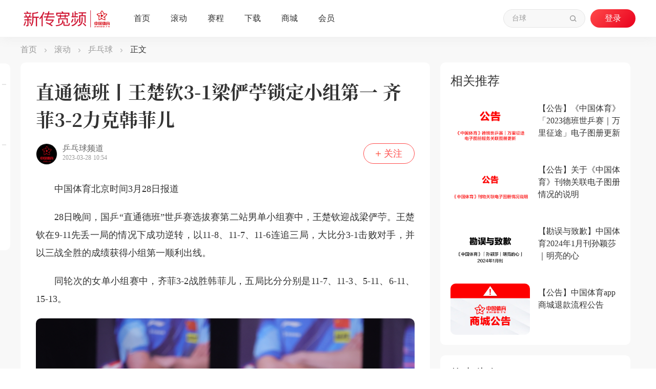

--- FILE ---
content_type: text/html; charset=utf-8
request_url: https://v.zhibo.tv/ajax/user/get-login-info-new
body_size: 25
content:
{"status":"-1","data":""}

--- FILE ---
content_type: text/html; charset=utf-8
request_url: http://v.zhibo.tv/ajax/pay/wx-qrcode?data=https://static.zhibo.tv/nuxt/headerline/1248999
body_size: 365
content:
�PNG

   IHDR   W   W   KK/   PLTE   ����ٟ�  IDAT8��ұ�� `#
:� k��Ja�\n�k e���@����2�E_ac�Dd�g��D�{��̜[�|�v*���;�:����L��12�w���ãѿم�[��������pm�ԕ�㢙{{�h4��+5+��ʘ�E�H�F��yԲ�>��M	6�־_7����]��������@���W-�+�Yj*��l��Q��5�e3E���l����|3�h�XC=����.|���m_
�����k��Ȥ���VѨ��!$g�󏰩$�%���J�"�    IEND�B`�

--- FILE ---
content_type: image/svg+xml
request_url: https://images.zhibo.tv/2020/0601/icon_search.svg
body_size: 543
content:
<?xml version="1.0" encoding="UTF-8"?>
<svg width="13px" height="13px" viewBox="0 0 13 13" version="1.1" xmlns="http://www.w3.org/2000/svg" xmlns:xlink="http://www.w3.org/1999/xlink">
    <!-- Generator: Sketch 56.2 (81672) - https://sketch.com -->
    <title>搜索</title>
    <desc>Created with Sketch.</desc>
    <g id="页面-1" stroke="none" stroke-width="1" fill="none" fill-rule="evenodd">
        <g id="官网首页-1104备份" transform="translate(-1322.000000, -39.000000)" stroke="#999999" stroke-width="1.5">
            <g id="编组-11备份-2">
                <g id="编组-18" transform="translate(0.000000, -0.000000)">
                    <g id="搜索" transform="translate(1322.000000, 39.000000)">
                        <circle id="Oval" cx="5.5" cy="5.5" r="4.75"></circle>
                        <path d="M9.48809814,9.02520752 L11.7734375,11.5" id="Line-5" stroke-linecap="round"></path>
                    </g>
                </g>
            </g>
        </g>
    </g>
</svg>

--- FILE ---
content_type: application/javascript; charset=UTF-8
request_url: https://v.zhibo.tv/detail/_nuxt/3a311e6.js
body_size: 9417
content:
(window.webpackJsonp=window.webpackJsonp||[]).push([[2],{440:function(t,e,r){"use strict";var o=r(471),n=r(480),c=r(444);t.exports={formats:c,parse:n,stringify:o}},441:function(t,e,r){"use strict";var o,n=SyntaxError,c=Function,f=TypeError,l=function(t){try{return c('"use strict"; return ('+t+").constructor;")()}catch(t){}},y=Object.getOwnPropertyDescriptor;if(y)try{y({},"")}catch(t){y=null}var d=function(){throw new f},h=y?function(){try{return d}catch(t){try{return y(arguments,"callee").get}catch(t){return d}}}():d,m=r(473)(),v=Object.getPrototypeOf||function(t){return t.__proto__},S={},j="undefined"==typeof Uint8Array?o:v(Uint8Array),A={"%AggregateError%":"undefined"==typeof AggregateError?o:AggregateError,"%Array%":Array,"%ArrayBuffer%":"undefined"==typeof ArrayBuffer?o:ArrayBuffer,"%ArrayIteratorPrototype%":m?v([][Symbol.iterator]()):o,"%AsyncFromSyncIteratorPrototype%":o,"%AsyncFunction%":S,"%AsyncGenerator%":S,"%AsyncGeneratorFunction%":S,"%AsyncIteratorPrototype%":S,"%Atomics%":"undefined"==typeof Atomics?o:Atomics,"%BigInt%":"undefined"==typeof BigInt?o:BigInt,"%Boolean%":Boolean,"%DataView%":"undefined"==typeof DataView?o:DataView,"%Date%":Date,"%decodeURI%":decodeURI,"%decodeURIComponent%":decodeURIComponent,"%encodeURI%":encodeURI,"%encodeURIComponent%":encodeURIComponent,"%Error%":Error,"%eval%":eval,"%EvalError%":EvalError,"%Float32Array%":"undefined"==typeof Float32Array?o:Float32Array,"%Float64Array%":"undefined"==typeof Float64Array?o:Float64Array,"%FinalizationRegistry%":"undefined"==typeof FinalizationRegistry?o:FinalizationRegistry,"%Function%":c,"%GeneratorFunction%":S,"%Int8Array%":"undefined"==typeof Int8Array?o:Int8Array,"%Int16Array%":"undefined"==typeof Int16Array?o:Int16Array,"%Int32Array%":"undefined"==typeof Int32Array?o:Int32Array,"%isFinite%":isFinite,"%isNaN%":isNaN,"%IteratorPrototype%":m?v(v([][Symbol.iterator]())):o,"%JSON%":"object"==typeof JSON?JSON:o,"%Map%":"undefined"==typeof Map?o:Map,"%MapIteratorPrototype%":"undefined"!=typeof Map&&m?v((new Map)[Symbol.iterator]()):o,"%Math%":Math,"%Number%":Number,"%Object%":Object,"%parseFloat%":parseFloat,"%parseInt%":parseInt,"%Promise%":"undefined"==typeof Promise?o:Promise,"%Proxy%":"undefined"==typeof Proxy?o:Proxy,"%RangeError%":RangeError,"%ReferenceError%":ReferenceError,"%Reflect%":"undefined"==typeof Reflect?o:Reflect,"%RegExp%":RegExp,"%Set%":"undefined"==typeof Set?o:Set,"%SetIteratorPrototype%":"undefined"!=typeof Set&&m?v((new Set)[Symbol.iterator]()):o,"%SharedArrayBuffer%":"undefined"==typeof SharedArrayBuffer?o:SharedArrayBuffer,"%String%":String,"%StringIteratorPrototype%":m?v(""[Symbol.iterator]()):o,"%Symbol%":m?Symbol:o,"%SyntaxError%":n,"%ThrowTypeError%":h,"%TypedArray%":j,"%TypeError%":f,"%Uint8Array%":"undefined"==typeof Uint8Array?o:Uint8Array,"%Uint8ClampedArray%":"undefined"==typeof Uint8ClampedArray?o:Uint8ClampedArray,"%Uint16Array%":"undefined"==typeof Uint16Array?o:Uint16Array,"%Uint32Array%":"undefined"==typeof Uint32Array?o:Uint32Array,"%URIError%":URIError,"%WeakMap%":"undefined"==typeof WeakMap?o:WeakMap,"%WeakRef%":"undefined"==typeof WeakRef?o:WeakRef,"%WeakSet%":"undefined"==typeof WeakSet?o:WeakSet},O=function t(e){var r;if("%AsyncFunction%"===e)r=l("async function () {}");else if("%GeneratorFunction%"===e)r=l("function* () {}");else if("%AsyncGeneratorFunction%"===e)r=l("async function* () {}");else if("%AsyncGenerator%"===e){var o=t("%AsyncGeneratorFunction%");o&&(r=o.prototype)}else if("%AsyncIteratorPrototype%"===e){var n=t("%AsyncGenerator%");n&&(r=v(n.prototype))}return A[e]=r,r},w={"%ArrayBufferPrototype%":["ArrayBuffer","prototype"],"%ArrayPrototype%":["Array","prototype"],"%ArrayProto_entries%":["Array","prototype","entries"],"%ArrayProto_forEach%":["Array","prototype","forEach"],"%ArrayProto_keys%":["Array","prototype","keys"],"%ArrayProto_values%":["Array","prototype","values"],"%AsyncFunctionPrototype%":["AsyncFunction","prototype"],"%AsyncGenerator%":["AsyncGeneratorFunction","prototype"],"%AsyncGeneratorPrototype%":["AsyncGeneratorFunction","prototype","prototype"],"%BooleanPrototype%":["Boolean","prototype"],"%DataViewPrototype%":["DataView","prototype"],"%DatePrototype%":["Date","prototype"],"%ErrorPrototype%":["Error","prototype"],"%EvalErrorPrototype%":["EvalError","prototype"],"%Float32ArrayPrototype%":["Float32Array","prototype"],"%Float64ArrayPrototype%":["Float64Array","prototype"],"%FunctionPrototype%":["Function","prototype"],"%Generator%":["GeneratorFunction","prototype"],"%GeneratorPrototype%":["GeneratorFunction","prototype","prototype"],"%Int8ArrayPrototype%":["Int8Array","prototype"],"%Int16ArrayPrototype%":["Int16Array","prototype"],"%Int32ArrayPrototype%":["Int32Array","prototype"],"%JSONParse%":["JSON","parse"],"%JSONStringify%":["JSON","stringify"],"%MapPrototype%":["Map","prototype"],"%NumberPrototype%":["Number","prototype"],"%ObjectPrototype%":["Object","prototype"],"%ObjProto_toString%":["Object","prototype","toString"],"%ObjProto_valueOf%":["Object","prototype","valueOf"],"%PromisePrototype%":["Promise","prototype"],"%PromiseProto_then%":["Promise","prototype","then"],"%Promise_all%":["Promise","all"],"%Promise_reject%":["Promise","reject"],"%Promise_resolve%":["Promise","resolve"],"%RangeErrorPrototype%":["RangeError","prototype"],"%ReferenceErrorPrototype%":["ReferenceError","prototype"],"%RegExpPrototype%":["RegExp","prototype"],"%SetPrototype%":["Set","prototype"],"%SharedArrayBufferPrototype%":["SharedArrayBuffer","prototype"],"%StringPrototype%":["String","prototype"],"%SymbolPrototype%":["Symbol","prototype"],"%SyntaxErrorPrototype%":["SyntaxError","prototype"],"%TypedArrayPrototype%":["TypedArray","prototype"],"%TypeErrorPrototype%":["TypeError","prototype"],"%Uint8ArrayPrototype%":["Uint8Array","prototype"],"%Uint8ClampedArrayPrototype%":["Uint8ClampedArray","prototype"],"%Uint16ArrayPrototype%":["Uint16Array","prototype"],"%Uint32ArrayPrototype%":["Uint32Array","prototype"],"%URIErrorPrototype%":["URIError","prototype"],"%WeakMapPrototype%":["WeakMap","prototype"],"%WeakSetPrototype%":["WeakSet","prototype"]},P=r(442),x=r(476),E=P.call(Function.call,Array.prototype.concat),k=P.call(Function.apply,Array.prototype.splice),F=P.call(Function.call,String.prototype.replace),I=P.call(Function.call,String.prototype.slice),R=/[^%.[\]]+|\[(?:(-?\d+(?:\.\d+)?)|(["'])((?:(?!\2)[^\\]|\\.)*?)\2)\]|(?=(?:\.|\[\])(?:\.|\[\]|%$))/g,N=/\\(\\)?/g,M=function(t){var e=I(t,0,1),r=I(t,-1);if("%"===e&&"%"!==r)throw new n("invalid intrinsic syntax, expected closing `%`");if("%"===r&&"%"!==e)throw new n("invalid intrinsic syntax, expected opening `%`");var o=[];return F(t,R,(function(t,e,r,n){o[o.length]=r?F(n,N,"$1"):e||t})),o},D=function(t,e){var r,o=t;if(x(w,o)&&(o="%"+(r=w[o])[0]+"%"),x(A,o)){var c=A[o];if(c===S&&(c=O(o)),void 0===c&&!e)throw new f("intrinsic "+t+" exists, but is not available. Please file an issue!");return{alias:r,name:o,value:c}}throw new n("intrinsic "+t+" does not exist!")};t.exports=function(t,e){if("string"!=typeof t||0===t.length)throw new f("intrinsic name must be a non-empty string");if(arguments.length>1&&"boolean"!=typeof e)throw new f('"allowMissing" argument must be a boolean');var r=M(t),o=r.length>0?r[0]:"",c=D("%"+o+"%",e),l=c.name,d=c.value,h=!1,m=c.alias;m&&(o=m[0],k(r,E([0,1],m)));for(var i=1,v=!0;i<r.length;i+=1){var S=r[i],j=I(S,0,1),O=I(S,-1);if(('"'===j||"'"===j||"`"===j||'"'===O||"'"===O||"`"===O)&&j!==O)throw new n("property names with quotes must have matching quotes");if("constructor"!==S&&v||(h=!0),x(A,l="%"+(o+="."+S)+"%"))d=A[l];else if(null!=d){if(!(S in d)){if(!e)throw new f("base intrinsic for "+t+" exists, but the property is not available.");return}if(y&&i+1>=r.length){var desc=y(d,S);d=(v=!!desc)&&"get"in desc&&!("originalValue"in desc.get)?desc.get:d[S]}else v=x(d,S),d=d[S];v&&!h&&(A[l]=d)}}return d}},442:function(t,e,r){"use strict";var o=r(475);t.exports=Function.prototype.bind||o},444:function(t,e,r){"use strict";var o=String.prototype.replace,n=/%20/g,c="RFC1738",f="RFC3986";t.exports={default:f,formatters:{RFC1738:function(t){return o.call(t,n,"+")},RFC3986:function(t){return String(t)}},RFC1738:c,RFC3986:f}},450:function(t,e,r){"use strict";var o=r(444),n=Object.prototype.hasOwnProperty,c=Array.isArray,f=function(){for(var t=[],i=0;i<256;++i)t.push("%"+((i<16?"0":"")+i.toString(16)).toUpperCase());return t}(),l=function(source,t){for(var e=t&&t.plainObjects?Object.create(null):{},i=0;i<source.length;++i)void 0!==source[i]&&(e[i]=source[i]);return e};t.exports={arrayToObject:l,assign:function(t,source){return Object.keys(source).reduce((function(t,e){return t[e]=source[e],t}),t)},combine:function(a,b){return[].concat(a,b)},compact:function(t){for(var e=[{obj:{o:t},prop:"o"}],r=[],i=0;i<e.length;++i)for(var o=e[i],n=o.obj[o.prop],f=Object.keys(n),l=0;l<f.length;++l){var y=f[l],d=n[y];"object"==typeof d&&null!==d&&-1===r.indexOf(d)&&(e.push({obj:n,prop:y}),r.push(d))}return function(t){for(;t.length>1;){var e=t.pop(),r=e.obj[e.prop];if(c(r)){for(var o=[],n=0;n<r.length;++n)void 0!==r[n]&&o.push(r[n]);e.obj[e.prop]=o}}}(e),t},decode:function(t,e,r){var o=t.replace(/\+/g," ");if("iso-8859-1"===r)return o.replace(/%[0-9a-f]{2}/gi,unescape);try{return decodeURIComponent(o)}catch(t){return o}},encode:function(t,e,r,n,c){if(0===t.length)return t;var l=t;if("symbol"==typeof t?l=Symbol.prototype.toString.call(t):"string"!=typeof t&&(l=String(t)),"iso-8859-1"===r)return escape(l).replace(/%u[0-9a-f]{4}/gi,(function(t){return"%26%23"+parseInt(t.slice(2),16)+"%3B"}));for(var y="",i=0;i<l.length;++i){var d=l.charCodeAt(i);45===d||46===d||95===d||126===d||d>=48&&d<=57||d>=65&&d<=90||d>=97&&d<=122||c===o.RFC1738&&(40===d||41===d)?y+=l.charAt(i):d<128?y+=f[d]:d<2048?y+=f[192|d>>6]+f[128|63&d]:d<55296||d>=57344?y+=f[224|d>>12]+f[128|d>>6&63]+f[128|63&d]:(i+=1,d=65536+((1023&d)<<10|1023&l.charCodeAt(i)),y+=f[240|d>>18]+f[128|d>>12&63]+f[128|d>>6&63]+f[128|63&d])}return y},isBuffer:function(t){return!(!t||"object"!=typeof t)&&!!(t.constructor&&t.constructor.isBuffer&&t.constructor.isBuffer(t))},isRegExp:function(t){return"[object RegExp]"===Object.prototype.toString.call(t)},maybeMap:function(t,e){if(c(t)){for(var r=[],i=0;i<t.length;i+=1)r.push(e(t[i]));return r}return e(t)},merge:function t(e,source,r){if(!source)return e;if("object"!=typeof source){if(c(e))e.push(source);else{if(!e||"object"!=typeof e)return[e,source];(r&&(r.plainObjects||r.allowPrototypes)||!n.call(Object.prototype,source))&&(e[source]=!0)}return e}if(!e||"object"!=typeof e)return[e].concat(source);var o=e;return c(e)&&!c(source)&&(o=l(e,r)),c(e)&&c(source)?(source.forEach((function(o,i){if(n.call(e,i)){var c=e[i];c&&"object"==typeof c&&o&&"object"==typeof o?e[i]=t(c,o,r):e.push(o)}else e[i]=o})),e):Object.keys(source).reduce((function(e,o){var c=source[o];return n.call(e,o)?e[o]=t(e[o],c,r):e[o]=c,e}),o)}}},471:function(t,e,r){"use strict";var o=r(472),n=r(450),c=r(444),f=Object.prototype.hasOwnProperty,l={brackets:function(t){return t+"[]"},comma:"comma",indices:function(t,e){return t+"["+e+"]"},repeat:function(t){return t}},y=Array.isArray,d=Array.prototype.push,h=function(t,e){d.apply(t,y(e)?e:[e])},m=Date.prototype.toISOString,v=c.default,S={addQueryPrefix:!1,allowDots:!1,charset:"utf-8",charsetSentinel:!1,delimiter:"&",encode:!0,encoder:n.encode,encodeValuesOnly:!1,format:v,formatter:c.formatters[v],indices:!1,serializeDate:function(t){return m.call(t)},skipNulls:!1,strictNullHandling:!1},j=function t(object,e,r,c,f,l,filter,d,m,v,j,A,O,w,P){var x,E=object;if(P.has(object))throw new RangeError("Cyclic object value");if("function"==typeof filter?E=filter(e,E):E instanceof Date?E=v(E):"comma"===r&&y(E)&&(E=n.maybeMap(E,(function(t){return t instanceof Date?v(t):t}))),null===E){if(c)return l&&!O?l(e,S.encoder,w,"key",j):e;E=""}if("string"==typeof(x=E)||"number"==typeof x||"boolean"==typeof x||"symbol"==typeof x||"bigint"==typeof x||n.isBuffer(E))return l?[A(O?e:l(e,S.encoder,w,"key",j))+"="+A(l(E,S.encoder,w,"value",j))]:[A(e)+"="+A(String(E))];var k,F=[];if(void 0===E)return F;if("comma"===r&&y(E))k=[{value:E.length>0?E.join(",")||null:void 0}];else if(y(filter))k=filter;else{var I=Object.keys(E);k=d?I.sort(d):I}for(var i=0;i<k.length;++i){var R=k[i],N="object"==typeof R&&void 0!==R.value?R.value:E[R];if(!f||null!==N){var M=y(E)?"function"==typeof r?r(e,R):e:e+(m?"."+R:"["+R+"]");P.set(object,!0);var D=o();h(F,t(N,M,r,c,f,l,filter,d,m,v,j,A,O,w,D))}}return F};t.exports=function(object,t){var e,r=object,n=function(t){if(!t)return S;if(null!==t.encoder&&void 0!==t.encoder&&"function"!=typeof t.encoder)throw new TypeError("Encoder has to be a function.");var e=t.charset||S.charset;if(void 0!==t.charset&&"utf-8"!==t.charset&&"iso-8859-1"!==t.charset)throw new TypeError("The charset option must be either utf-8, iso-8859-1, or undefined");var r=c.default;if(void 0!==t.format){if(!f.call(c.formatters,t.format))throw new TypeError("Unknown format option provided.");r=t.format}var o=c.formatters[r],filter=S.filter;return("function"==typeof t.filter||y(t.filter))&&(filter=t.filter),{addQueryPrefix:"boolean"==typeof t.addQueryPrefix?t.addQueryPrefix:S.addQueryPrefix,allowDots:void 0===t.allowDots?S.allowDots:!!t.allowDots,charset:e,charsetSentinel:"boolean"==typeof t.charsetSentinel?t.charsetSentinel:S.charsetSentinel,delimiter:void 0===t.delimiter?S.delimiter:t.delimiter,encode:"boolean"==typeof t.encode?t.encode:S.encode,encoder:"function"==typeof t.encoder?t.encoder:S.encoder,encodeValuesOnly:"boolean"==typeof t.encodeValuesOnly?t.encodeValuesOnly:S.encodeValuesOnly,filter:filter,format:r,formatter:o,serializeDate:"function"==typeof t.serializeDate?t.serializeDate:S.serializeDate,skipNulls:"boolean"==typeof t.skipNulls?t.skipNulls:S.skipNulls,sort:"function"==typeof t.sort?t.sort:null,strictNullHandling:"boolean"==typeof t.strictNullHandling?t.strictNullHandling:S.strictNullHandling}}(t);"function"==typeof n.filter?r=(0,n.filter)("",r):y(n.filter)&&(e=n.filter);var d,m=[];if("object"!=typeof r||null===r)return"";d=t&&t.arrayFormat in l?t.arrayFormat:t&&"indices"in t?t.indices?"indices":"repeat":"indices";var v=l[d];e||(e=Object.keys(r)),n.sort&&e.sort(n.sort);for(var A=o(),i=0;i<e.length;++i){var O=e[i];n.skipNulls&&null===r[O]||h(m,j(r[O],O,v,n.strictNullHandling,n.skipNulls,n.encode?n.encoder:null,n.filter,n.sort,n.allowDots,n.serializeDate,n.format,n.formatter,n.encodeValuesOnly,n.charset,A))}var w=m.join(n.delimiter),P=!0===n.addQueryPrefix?"?":"";return n.charsetSentinel&&("iso-8859-1"===n.charset?P+="utf8=%26%2310003%3B&":P+="utf8=%E2%9C%93&"),w.length>0?P+w:""}},472:function(t,e,r){"use strict";var o=r(441),n=r(477),c=r(479),f=o("%TypeError%"),l=o("%WeakMap%",!0),y=o("%Map%",!0),d=n("WeakMap.prototype.get",!0),h=n("WeakMap.prototype.set",!0),m=n("WeakMap.prototype.has",!0),v=n("Map.prototype.get",!0),S=n("Map.prototype.set",!0),j=n("Map.prototype.has",!0),A=function(t,e){for(var r,o=t;null!==(r=o.next);o=r)if(r.key===e)return o.next=r.next,r.next=t.next,t.next=r,r};t.exports=function(){var t,e,r,o={assert:function(t){if(!o.has(t))throw new f("Side channel does not contain "+c(t))},get:function(o){if(l&&o&&("object"==typeof o||"function"==typeof o)){if(t)return d(t,o)}else if(y){if(e)return v(e,o)}else if(r)return function(t,e){var r=A(t,e);return r&&r.value}(r,o)},has:function(o){if(l&&o&&("object"==typeof o||"function"==typeof o)){if(t)return m(t,o)}else if(y){if(e)return j(e,o)}else if(r)return function(t,e){return!!A(t,e)}(r,o);return!1},set:function(o,n){l&&o&&("object"==typeof o||"function"==typeof o)?(t||(t=new l),h(t,o,n)):y?(e||(e=new y),S(e,o,n)):(r||(r={key:{},next:null}),function(t,e,r){var o=A(t,e);o?o.value=r:t.next={key:e,next:t.next,value:r}}(r,o,n))}};return o}},473:function(t,e,r){"use strict";var o="undefined"!=typeof Symbol&&Symbol,n=r(474);t.exports=function(){return"function"==typeof o&&("function"==typeof Symbol&&("symbol"==typeof o("foo")&&("symbol"==typeof Symbol("bar")&&n())))}},474:function(t,e,r){"use strict";t.exports=function(){if("function"!=typeof Symbol||"function"!=typeof Object.getOwnPropertySymbols)return!1;if("symbol"==typeof Symbol.iterator)return!0;var t={},e=Symbol("test"),r=Object(e);if("string"==typeof e)return!1;if("[object Symbol]"!==Object.prototype.toString.call(e))return!1;if("[object Symbol]"!==Object.prototype.toString.call(r))return!1;for(e in t[e]=42,t)return!1;if("function"==typeof Object.keys&&0!==Object.keys(t).length)return!1;if("function"==typeof Object.getOwnPropertyNames&&0!==Object.getOwnPropertyNames(t).length)return!1;var o=Object.getOwnPropertySymbols(t);if(1!==o.length||o[0]!==e)return!1;if(!Object.prototype.propertyIsEnumerable.call(t,e))return!1;if("function"==typeof Object.getOwnPropertyDescriptor){var n=Object.getOwnPropertyDescriptor(t,e);if(42!==n.value||!0!==n.enumerable)return!1}return!0}},475:function(t,e,r){"use strict";var o="Function.prototype.bind called on incompatible ",n=Array.prototype.slice,c=Object.prototype.toString,f="[object Function]";t.exports=function(t){var e=this;if("function"!=typeof e||c.call(e)!==f)throw new TypeError(o+e);for(var r,l=n.call(arguments,1),y=function(){if(this instanceof r){var o=e.apply(this,l.concat(n.call(arguments)));return Object(o)===o?o:this}return e.apply(t,l.concat(n.call(arguments)))},d=Math.max(0,e.length-l.length),h=[],i=0;i<d;i++)h.push("$"+i);if(r=Function("binder","return function ("+h.join(",")+"){ return binder.apply(this,arguments); }")(y),e.prototype){var m=function(){};m.prototype=e.prototype,r.prototype=new m,m.prototype=null}return r}},476:function(t,e,r){"use strict";var o=r(442);t.exports=o.call(Function.call,Object.prototype.hasOwnProperty)},477:function(t,e,r){"use strict";var o=r(441),n=r(478),c=n(o("String.prototype.indexOf"));t.exports=function(t,e){var r=o(t,!!e);return"function"==typeof r&&c(t,".prototype.")>-1?n(r):r}},478:function(t,e,r){"use strict";var o=r(442),n=r(441),c=n("%Function.prototype.apply%"),f=n("%Function.prototype.call%"),l=n("%Reflect.apply%",!0)||o.call(f,c),y=n("%Object.getOwnPropertyDescriptor%",!0),d=n("%Object.defineProperty%",!0),h=n("%Math.max%");if(d)try{d({},"a",{value:1})}catch(t){d=null}t.exports=function(t){var e=l(o,f,arguments);if(y&&d){var desc=y(e,"length");desc.configurable&&d(e,"length",{value:1+h(0,t.length-(arguments.length-1))})}return e};var m=function(){return l(o,c,arguments)};d?d(t.exports,"apply",{value:m}):t.exports.apply=m},479:function(t,e,r){var o="function"==typeof Map&&Map.prototype,n=Object.getOwnPropertyDescriptor&&o?Object.getOwnPropertyDescriptor(Map.prototype,"size"):null,c=o&&n&&"function"==typeof n.get?n.get:null,f=o&&Map.prototype.forEach,l="function"==typeof Set&&Set.prototype,y=Object.getOwnPropertyDescriptor&&l?Object.getOwnPropertyDescriptor(Set.prototype,"size"):null,d=l&&y&&"function"==typeof y.get?y.get:null,h=l&&Set.prototype.forEach,m="function"==typeof WeakMap&&WeakMap.prototype?WeakMap.prototype.has:null,v="function"==typeof WeakSet&&WeakSet.prototype?WeakSet.prototype.has:null,S="function"==typeof WeakRef&&WeakRef.prototype?WeakRef.prototype.deref:null,j=Boolean.prototype.valueOf,A=Object.prototype.toString,O=Function.prototype.toString,w=String.prototype.match,P="function"==typeof BigInt?BigInt.prototype.valueOf:null,x=Object.getOwnPropertySymbols,E="function"==typeof Symbol&&"symbol"==typeof Symbol.iterator?Symbol.prototype.toString:null,k="function"==typeof Symbol&&"object"==typeof Symbol.iterator,F=Object.prototype.propertyIsEnumerable,I=("function"==typeof Reflect?Reflect.getPrototypeOf:Object.getPrototypeOf)||([].__proto__===Array.prototype?function(t){return t.__proto__}:null),R=r(443).custom,N=R&&C(R)?R:null,M="function"==typeof Symbol&&void 0!==Symbol.toStringTag?Symbol.toStringTag:null;function D(s,t,e){var r="double"===(e.quoteStyle||t)?'"':"'";return r+s+r}function U(s){return String(s).replace(/"/g,"&quot;")}function W(t){return!("[object Array]"!==L(t)||M&&"object"==typeof t&&M in t)}function C(t){if(k)return t&&"object"==typeof t&&t instanceof Symbol;if("symbol"==typeof t)return!0;if(!t||"object"!=typeof t||!E)return!1;try{return E.call(t),!0}catch(t){}return!1}t.exports=function t(e,r,o,n){var l=r||{};if(T(l,"quoteStyle")&&"single"!==l.quoteStyle&&"double"!==l.quoteStyle)throw new TypeError('option "quoteStyle" must be "single" or "double"');if(T(l,"maxStringLength")&&("number"==typeof l.maxStringLength?l.maxStringLength<0&&l.maxStringLength!==1/0:null!==l.maxStringLength))throw new TypeError('option "maxStringLength", if provided, must be a positive integer, Infinity, or `null`');var y=!T(l,"customInspect")||l.customInspect;if("boolean"!=typeof y)throw new TypeError('option "customInspect", if provided, must be `true` or `false`');if(T(l,"indent")&&null!==l.indent&&"\t"!==l.indent&&!(parseInt(l.indent,10)===l.indent&&l.indent>0))throw new TypeError('options "indent" must be "\\t", an integer > 0, or `null`');if(void 0===e)return"undefined";if(null===e)return"null";if("boolean"==typeof e)return e?"true":"false";if("string"==typeof e)return G(e,l);if("number"==typeof e)return 0===e?1/0/e>0?"0":"-0":String(e);if("bigint"==typeof e)return String(e)+"n";var A=void 0===l.depth?5:l.depth;if(void 0===o&&(o=0),o>=A&&A>0&&"object"==typeof e)return W(e)?"[Array]":"[Object]";var x=function(t,e){var r;if("\t"===t.indent)r="\t";else{if(!("number"==typeof t.indent&&t.indent>0))return null;r=Array(t.indent+1).join(" ")}return{base:r,prev:Array(e+1).join(r)}}(l,o);if(void 0===n)n=[];else if(_(n,e)>=0)return"[Circular]";function F(e,r,c){if(r&&(n=n.slice()).push(r),c){var f={depth:l.depth};return T(l,"quoteStyle")&&(f.quoteStyle=l.quoteStyle),t(e,f,o+1,n)}return t(e,l,o+1,n)}if("function"==typeof e){var R=function(t){if(t.name)return t.name;var e=w.call(O.call(t),/^function\s*([\w$]+)/);if(e)return e[1];return null}(e),B=J(e,F);return"[Function"+(R?": "+R:" (anonymous)")+"]"+(B.length>0?" { "+B.join(", ")+" }":"")}if(C(e)){var H=k?String(e).replace(/^(Symbol\(.*\))_[^)]*$/,"$1"):E.call(e);return"object"!=typeof e||k?H:V(H)}if(function(t){if(!t||"object"!=typeof t)return!1;if("undefined"!=typeof HTMLElement&&t instanceof HTMLElement)return!0;return"string"==typeof t.nodeName&&"function"==typeof t.getAttribute}(e)){for(var s="<"+String(e.nodeName).toLowerCase(),K=e.attributes||[],i=0;i<K.length;i++)s+=" "+K[i].name+"="+D(U(K[i].value),"double",l);return s+=">",e.childNodes&&e.childNodes.length&&(s+="..."),s+="</"+String(e.nodeName).toLowerCase()+">"}if(W(e)){if(0===e.length)return"[]";var X=J(e,F);return x&&!function(t){for(var i=0;i<t.length;i++)if(_(t[i],"\n")>=0)return!1;return!0}(X)?"["+Q(X,x)+"]":"[ "+X.join(", ")+" ]"}if(function(t){return!("[object Error]"!==L(t)||M&&"object"==typeof t&&M in t)}(e)){var Y=J(e,F);return 0===Y.length?"["+String(e)+"]":"{ ["+String(e)+"] "+Y.join(", ")+" }"}if("object"==typeof e&&y){if(N&&"function"==typeof e[N])return e[N]();if("function"==typeof e.inspect)return e.inspect()}if(function(t){if(!c||!t||"object"!=typeof t)return!1;try{c.call(t);try{d.call(t)}catch(t){return!0}return t instanceof Map}catch(t){}return!1}(e)){var Z=[];return f.call(e,(function(t,r){Z.push(F(r,e,!0)+" => "+F(t,e))})),$("Map",c.call(e),Z,x)}if(function(t){if(!d||!t||"object"!=typeof t)return!1;try{d.call(t);try{c.call(t)}catch(t){return!0}return t instanceof Set}catch(t){}return!1}(e)){var tt=[];return h.call(e,(function(t){tt.push(F(t,e))})),$("Set",d.call(e),tt,x)}if(function(t){if(!m||!t||"object"!=typeof t)return!1;try{m.call(t,m);try{v.call(t,v)}catch(t){return!0}return t instanceof WeakMap}catch(t){}return!1}(e))return z("WeakMap");if(function(t){if(!v||!t||"object"!=typeof t)return!1;try{v.call(t,v);try{m.call(t,m)}catch(t){return!0}return t instanceof WeakSet}catch(t){}return!1}(e))return z("WeakSet");if(function(t){if(!S||!t||"object"!=typeof t)return!1;try{return S.call(t),!0}catch(t){}return!1}(e))return z("WeakRef");if(function(t){return!("[object Number]"!==L(t)||M&&"object"==typeof t&&M in t)}(e))return V(F(Number(e)));if(function(t){if(!t||"object"!=typeof t||!P)return!1;try{return P.call(t),!0}catch(t){}return!1}(e))return V(F(P.call(e)));if(function(t){return!("[object Boolean]"!==L(t)||M&&"object"==typeof t&&M in t)}(e))return V(j.call(e));if(function(t){return!("[object String]"!==L(t)||M&&"object"==typeof t&&M in t)}(e))return V(F(String(e)));if(!function(t){return!("[object Date]"!==L(t)||M&&"object"==typeof t&&M in t)}(e)&&!function(t){return!("[object RegExp]"!==L(t)||M&&"object"==typeof t&&M in t)}(e)){var et=J(e,F),ot=I?I(e)===Object.prototype:e instanceof Object||e.constructor===Object,nt=e instanceof Object?"":"null prototype",it=!ot&&M&&Object(e)===e&&M in e?L(e).slice(8,-1):nt?"Object":"",at=(ot||"function"!=typeof e.constructor?"":e.constructor.name?e.constructor.name+" ":"")+(it||nt?"["+[].concat(it||[],nt||[]).join(": ")+"] ":"");return 0===et.length?at+"{}":x?at+"{"+Q(et,x)+"}":at+"{ "+et.join(", ")+" }"}return String(e)};var B=Object.prototype.hasOwnProperty||function(t){return t in this};function T(t,e){return B.call(t,e)}function L(t){return A.call(t)}function _(t,e){if(t.indexOf)return t.indexOf(e);for(var i=0,r=t.length;i<r;i++)if(t[i]===e)return i;return-1}function G(t,e){if(t.length>e.maxStringLength){var r=t.length-e.maxStringLength,o="... "+r+" more character"+(r>1?"s":"");return G(t.slice(0,e.maxStringLength),e)+o}return D(t.replace(/(['\\])/g,"\\$1").replace(/[\x00-\x1f]/g,H),"single",e)}function H(t){var e=t.charCodeAt(0),r={8:"b",9:"t",10:"n",12:"f",13:"r"}[e];return r?"\\"+r:"\\x"+(e<16?"0":"")+e.toString(16).toUpperCase()}function V(t){return"Object("+t+")"}function z(t){return t+" { ? }"}function $(t,e,r,o){return t+" ("+e+") {"+(o?Q(r,o):r.join(", "))+"}"}function Q(t,e){if(0===t.length)return"";var r="\n"+e.prev+e.base;return r+t.join(","+r)+"\n"+e.prev}function J(t,e){var r=W(t),o=[];if(r){o.length=t.length;for(var i=0;i<t.length;i++)o[i]=T(t,i)?e(t[i],t):""}var n,c="function"==typeof x?x(t):[];if(k){n={};for(var f=0;f<c.length;f++)n["$"+c[f]]=c[f]}for(var l in t)T(t,l)&&(r&&String(Number(l))===l&&l<t.length||k&&n["$"+l]instanceof Symbol||(/[^\w$]/.test(l)?o.push(e(l,t)+": "+e(t[l],t)):o.push(l+": "+e(t[l],t))));if("function"==typeof x)for(var y=0;y<c.length;y++)F.call(t,c[y])&&o.push("["+e(c[y])+"]: "+e(t[c[y]],t));return o}},480:function(t,e,r){"use strict";var o=r(450),n=Object.prototype.hasOwnProperty,c=Array.isArray,f={allowDots:!1,allowPrototypes:!1,allowSparse:!1,arrayLimit:20,charset:"utf-8",charsetSentinel:!1,comma:!1,decoder:o.decode,delimiter:"&",depth:5,ignoreQueryPrefix:!1,interpretNumericEntities:!1,parameterLimit:1e3,parseArrays:!0,plainObjects:!1,strictNullHandling:!1},l=function(t){return t.replace(/&#(\d+);/g,(function(t,e){return String.fromCharCode(parseInt(e,10))}))},y=function(t,e){return t&&"string"==typeof t&&e.comma&&t.indexOf(",")>-1?t.split(","):t},d=function(t,e,r,o){if(t){var c=r.allowDots?t.replace(/\.([^.[]+)/g,"[$1]"):t,f=/(\[[^[\]]*])/g,l=r.depth>0&&/(\[[^[\]]*])/.exec(c),d=l?c.slice(0,l.index):c,h=[];if(d){if(!r.plainObjects&&n.call(Object.prototype,d)&&!r.allowPrototypes)return;h.push(d)}for(var i=0;r.depth>0&&null!==(l=f.exec(c))&&i<r.depth;){if(i+=1,!r.plainObjects&&n.call(Object.prototype,l[1].slice(1,-1))&&!r.allowPrototypes)return;h.push(l[1])}return l&&h.push("["+c.slice(l.index)+"]"),function(t,e,r,o){for(var n=o?e:y(e,r),i=t.length-1;i>=0;--i){var c,f=t[i];if("[]"===f&&r.parseArrays)c=[].concat(n);else{c=r.plainObjects?Object.create(null):{};var l="["===f.charAt(0)&&"]"===f.charAt(f.length-1)?f.slice(1,-1):f,d=parseInt(l,10);r.parseArrays||""!==l?!isNaN(d)&&f!==l&&String(d)===l&&d>=0&&r.parseArrays&&d<=r.arrayLimit?(c=[])[d]=n:c[l]=n:c={0:n}}n=c}return n}(h,e,r,o)}};t.exports=function(t,e){var r=function(t){if(!t)return f;if(null!==t.decoder&&void 0!==t.decoder&&"function"!=typeof t.decoder)throw new TypeError("Decoder has to be a function.");if(void 0!==t.charset&&"utf-8"!==t.charset&&"iso-8859-1"!==t.charset)throw new TypeError("The charset option must be either utf-8, iso-8859-1, or undefined");var e=void 0===t.charset?f.charset:t.charset;return{allowDots:void 0===t.allowDots?f.allowDots:!!t.allowDots,allowPrototypes:"boolean"==typeof t.allowPrototypes?t.allowPrototypes:f.allowPrototypes,allowSparse:"boolean"==typeof t.allowSparse?t.allowSparse:f.allowSparse,arrayLimit:"number"==typeof t.arrayLimit?t.arrayLimit:f.arrayLimit,charset:e,charsetSentinel:"boolean"==typeof t.charsetSentinel?t.charsetSentinel:f.charsetSentinel,comma:"boolean"==typeof t.comma?t.comma:f.comma,decoder:"function"==typeof t.decoder?t.decoder:f.decoder,delimiter:"string"==typeof t.delimiter||o.isRegExp(t.delimiter)?t.delimiter:f.delimiter,depth:"number"==typeof t.depth||!1===t.depth?+t.depth:f.depth,ignoreQueryPrefix:!0===t.ignoreQueryPrefix,interpretNumericEntities:"boolean"==typeof t.interpretNumericEntities?t.interpretNumericEntities:f.interpretNumericEntities,parameterLimit:"number"==typeof t.parameterLimit?t.parameterLimit:f.parameterLimit,parseArrays:!1!==t.parseArrays,plainObjects:"boolean"==typeof t.plainObjects?t.plainObjects:f.plainObjects,strictNullHandling:"boolean"==typeof t.strictNullHandling?t.strictNullHandling:f.strictNullHandling}}(e);if(""===t||null==t)return r.plainObjects?Object.create(null):{};for(var h="string"==typeof t?function(t,e){var i,r={},d=e.ignoreQueryPrefix?t.replace(/^\?/,""):t,h=e.parameterLimit===1/0?void 0:e.parameterLimit,m=d.split(e.delimiter,h),v=-1,S=e.charset;if(e.charsetSentinel)for(i=0;i<m.length;++i)0===m[i].indexOf("utf8=")&&("utf8=%E2%9C%93"===m[i]?S="utf-8":"utf8=%26%2310003%3B"===m[i]&&(S="iso-8859-1"),v=i,i=m.length);for(i=0;i<m.length;++i)if(i!==v){var j,A,O=m[i],w=O.indexOf("]="),P=-1===w?O.indexOf("="):w+1;-1===P?(j=e.decoder(O,f.decoder,S,"key"),A=e.strictNullHandling?null:""):(j=e.decoder(O.slice(0,P),f.decoder,S,"key"),A=o.maybeMap(y(O.slice(P+1),e),(function(t){return e.decoder(t,f.decoder,S,"value")}))),A&&e.interpretNumericEntities&&"iso-8859-1"===S&&(A=l(A)),O.indexOf("[]=")>-1&&(A=c(A)?[A]:A),n.call(r,j)?r[j]=o.combine(r[j],A):r[j]=A}return r}(t,r):t,m=r.plainObjects?Object.create(null):{},v=Object.keys(h),i=0;i<v.length;++i){var S=v[i],j=d(S,h[S],r,"string"==typeof t);m=o.merge(m,j,r)}return!0===r.allowSparse?m:o.compact(m)}}}]);

--- FILE ---
content_type: application/javascript; charset=utf-8
request_url: https://static.zhibo.tv/publicmodule/js/app.6bac092a.js
body_size: 14984
content:
(function(t){function e(e){for(var s,n,r=e[0],d=e[1],c=e[2],h=0,g=[];h<r.length;h++)n=r[h],Object.prototype.hasOwnProperty.call(o,n)&&o[n]&&g.push(o[n][0]),o[n]=0;for(s in d)Object.prototype.hasOwnProperty.call(d,s)&&(t[s]=d[s]);l&&l(e);while(g.length)g.shift()();return a.push.apply(a,c||[]),i()}function i(){for(var t,e=0;e<a.length;e++){for(var i=a[e],s=!0,r=1;r<i.length;r++){var d=i[r];0!==o[d]&&(s=!1)}s&&(a.splice(e--,1),t=n(n.s=i[0]))}return t}var s={},o={app:0},a=[];function n(e){if(s[e])return s[e].exports;var i=s[e]={i:e,l:!1,exports:{}};return t[e].call(i.exports,i,i.exports,n),i.l=!0,i.exports}n.m=t,n.c=s,n.d=function(t,e,i){n.o(t,e)||Object.defineProperty(t,e,{enumerable:!0,get:i})},n.r=function(t){"undefined"!==typeof Symbol&&Symbol.toStringTag&&Object.defineProperty(t,Symbol.toStringTag,{value:"Module"}),Object.defineProperty(t,"__esModule",{value:!0})},n.t=function(t,e){if(1&e&&(t=n(t)),8&e)return t;if(4&e&&"object"===typeof t&&t&&t.__esModule)return t;var i=Object.create(null);if(n.r(i),Object.defineProperty(i,"default",{enumerable:!0,value:t}),2&e&&"string"!=typeof t)for(var s in t)n.d(i,s,function(e){return t[e]}.bind(null,s));return i},n.n=function(t){var e=t&&t.__esModule?function(){return t["default"]}:function(){return t};return n.d(e,"a",e),e},n.o=function(t,e){return Object.prototype.hasOwnProperty.call(t,e)},n.p="/publicmodule/";var r=window["webpackJsonp"]=window["webpackJsonp"]||[],d=r.push.bind(r);r.push=e,r=r.slice();for(var c=0;c<r.length;c++)e(r[c]);var l=d;a.push([0,"chunk-vendors"]),i()})({0:function(t,e,i){t.exports=i("56d7")},"04ee":function(t,e,i){},1:function(t,e){},"16c6":function(t,e,i){"use strict";i("ec3c")},"209a":function(t,e,i){"use strict";i("b084")},2927:function(t,e,i){"use strict";i("04ee")},"2dde":function(t,e,i){},"31ad":function(t,e,i){"use strict";i("d9e1")},3700:function(t,e,i){},"3b9d":function(t,e,i){"use strict";i("a9c5")},"41fa":function(t,e,i){},4712:function(t,e,i){"use strict";i("3700")},"4ac9":function(t,e,i){},"56d7":function(t,e,i){"use strict";i.r(e);var s={};i.r(s),i.d(s,"timeFormat1",(function(){return Ae})),i.d(s,"timeFormat2",(function(){return Oe})),i.d(s,"timeFormat3",(function(){return Le}));i("e9f5"),i("910d"),i("7d54");var o=i("2b0e"),a=function(){var t=this,e=t._self._c;return e("div",{attrs:{id:"app"}},[e("router-view")],1)},n=[],r={created(){}},d=r,c=i("2877"),l=Object(c["a"])(d,a,n,!1,null,null,null),h=l.exports,g=i("8c4f"),u=function(){var t=this,e=t._self._c;return e("div",[e("pclogin")],1)},m=[],p={name:"",data(){return{}},computed:{},watch:{},created(){},methods:{}},v=p,f=Object(c["a"])(v,u,m,!1,null,"705dcdcf",null),w=f.exports,I=function(){var t=this,e=t._self._c;return e("div",{staticClass:"mobileLogin"},[e("div",{staticClass:"loginBox"},[t._m(0),e("div",{staticClass:"phoneBox"},[e("input",{directives:[{name:"model",rawName:"v-model",value:t.tel,expression:"tel"}],attrs:{type:"text",name:"",id:"",placeholder:"请输入手机号"},domProps:{value:t.tel},on:{input:function(e){e.target.composing||(t.tel=e.target.value)}}})]),e("div",{staticClass:"codeBox"},[e("input",{directives:[{name:"model",rawName:"v-model",value:t.code,expression:"code"}],attrs:{type:"text",name:"",id:"",placeholder:"请输入验证码"},domProps:{value:t.code},on:{input:function(e){e.target.composing||(t.code=e.target.value)}}}),t.cutdownIsShow?t._e():e("div",{staticClass:"getCodeBtn",on:{click:t.getCode}},[t._v(" "+t._s(t.getCodeArgin?"重发验证码":"获取验证码")+" ")]),t.cutdownIsShow?e("div",{staticClass:"getCodeBtn cutdown"},[t._v(t._s(t.btntxt))]):t._e()]),e("div",{staticClass:"loginBtnBox"},[e("div",{staticClass:"loginBtn",on:{click:t.gotoLogin}},[t._v("手机登录")])]),e("div",{staticClass:"agreement"},[t.isAgree?e("div",{staticClass:"isAgree",on:{click:t.changeAgree}},[e("img",{attrs:{src:"https://images.zhibo.tv/2022/0318/icon_noagree.png",alt:""}})]):t._e(),t.isAgree?t._e():e("div",{staticClass:"isAgree",on:{click:t.changeAgree}},[e("img",{attrs:{src:"https://images.zhibo.tv/2022/0318/icon_agree.png",alt:""}})]),t._v(" 已阅读并同意"),e("span",{on:{click:function(e){return t.gotoAgreement(1)}}},[t._v("《用户协议》")]),e("span",{on:{click:function(e){return t.gotoAgreement(2)}}},[t._v("《隐私政策》")]),t.tipsIsShow?e("div",{staticClass:"tips"},[e("img",{attrs:{src:"https://images.zhibo.tv/2022/0318/bg_place.png",alt:""}})]):t._e()]),e("div",{staticClass:"thirdLogin"},[e("span",[t._v("第三方快捷登录")]),e("div",{staticClass:"thirdList"},t._l(t.thirdList,(function(i,s){return e("div",{key:s,staticClass:"thirdItem",class:{isWX:!t.weiXin&&1===s},on:{click:function(e){return t.handleThirdLogin(i.type)}}},[e("img",{attrs:{src:i.icon_h,alt:""}})])})),0)])])])},b=[function(){var t=this,e=t._self._c;return e("div",{staticClass:"logo"},[e("img",{attrs:{src:"https://images.zhibo.tv/2020/0922/applogo@2x.png",alt:""}})])}],C=i("4328"),_=i.n(C),y=i("d399"),x=i("bc3a"),k=i.n(x),S={name:"",data(){return{isAgree:!0,tipsIsShow:!1,tel:"",code:"",cutdownIsShow:!1,time:60,btntxt:"",thirdList:[{icon:"https://images.zhibo.tv/3x/icon_qq@3x.png",icon_h:"https://images.zhibo.tv/3x/icon_qq_h@3x.png",name:"qq",type:4},{icon:"https://images.zhibo.tv/3x/icon_weixin@3x.png",icon_h:"https://images.zhibo.tv/3x/icon_weixin_h@3x.png",name:"wechat",type:3}],token:"",roomNum:"",from:"",getCodeArgin:!1,weiXin:"",env:"",thirdInfo:{test:{qq:"101997900",wx:"wx1aa768ec91638a79",sina:"2041833082"},pre:{qq:"101997900",wx:"wx5dc57154b4af07f0",sina:"2041833082"},online:{qq:"101240358",wx:"wx5dc57154b4af07f0",sina:"650174257"}},nowThird:""}},computed:{},watch:{},created(){""===this.env?this.nowThird=this.thirdInfo.online:"p100-"===this.env?this.nowThird=this.thirdInfo.pre:this.nowThird=this.thirdInfo.test,this.isWeiXin(),document.title="登录",this.from=this.$route.query.from?this.$route.query.from:"",this.$cookies.set("login_origin",this.from),this.getUserInfo()},methods:{isWeiXin(){var t=window.navigator.userAgent.toLowerCase();return"micromessenger"==t.match(/MicroMessenger/i)?(this.weiXin=!0,!0):(this.weiXin=!1,!1)},async getUserInfo(){k.a.defaults.withCredentials=!0;let t=await this.$api.getUserInfo();200==t.data.status&&(this.$cookies.set("token",t.data.data.userToken),this.$cookies.set("roomNum",t.data.data.roomNum),this.from&&window.location.replace(this.from))},async getCode(){if(11!==this.tel.length)Object(y["a"])("请输入正确的手机号格式");else{let t=_.a.stringify({phone:this.tel}),e=await this.$api.getCode(t);200==e.data.status?(this.time=60,Object(y["a"])("发送成功"),this.timer(),this.cutdownIsShow=!0):Object(y["a"])(e.data.data)}},timer(){this.time>0?(this.time--,this.btntxt=this.time+"s后获取",setTimeout(this.timer,1e3)):(this.time=0,this.cutdownIsShow=!1,this.getCodeArgin=!0)},async gotoLogin(){if(11===this.tel.length&&this.code)if(this.isAgree){let t=_.a.stringify({phone:this.tel,code:this.code}),e=await this.$api.phoneLogin(t);200==e.data.control.status?(this.token=e.data.data.token,this.roomNum=e.data.data.room_num,this.$cookies.set("token",e.data.data.token),this.$cookies.set("roomNum",e.data.data.room_num),window.location.href=this.from):Object(y["a"])(e.data.control.message)}else this.tipsIsShow=!0;else Object(y["a"])("请输入正确的手机号和验证码")},changeAgree(){this.isAgree=!this.isAgree,this.isAgree&&(this.tipsIsShow=!1)},gotoAgreement(t){1==t&&window.open("https://www.zhibo.tv/privacypolicy.html?tdsourcetag=s_pctim_aiomsg"),2==t&&window.open("https://static.zhibo.tv/agreement/privacy_agreement.html")},handleThirdLogin(t){this.$cookies.set("login_terminal","H5","1d"),this.$cookies.set("login_type",t,"1d"),this.$cookies.remove("isThirdNew"),4==t?window.location.href="https://"+this.env+"www.zhibo.tv/index/ologin/login_source/"+window.location.href+"/login_type/qq/is_cpp//is_mobile/0/app_from/1?isRemeber=1&isJump=1":3==t?window.location.href=`https://open.weixin.qq.com/connect/oauth2/authorize?appid=${this.nowThird.wx}&redirect_uri=https://${this.env}static.zhibo.tv/publicmodule/callback&response_type=code&scope=snsapi_userinfo&state=cDU5V2&connect_redirect=1#wechat_redirect`:5==t&&(window.location.href=`https://api.weibo.com/oauth2/authorize?client_id=${this.nowThird.sina}&response_type=code&redirect_uri=https://${this.env}static.zhibo.tv/publicmodule/callback`)}}},T=S,$=(i("7f8a"),Object(c["a"])(T,I,b,!1,null,"1ea5d935",null)),q=$.exports,N=function(){var t=this,e=t._self._c;return e("div",{staticClass:"bindTel"},[e("div",{staticClass:"infoBox"},[e("div",{staticClass:"text"},[t._v("手机号")]),e("div",{staticClass:"inputBox tel"},[e("input",{directives:[{name:"model",rawName:"v-model",value:t.tel,expression:"tel"}],attrs:{type:"text",placeholder:"请输入手机号"},domProps:{value:t.tel},on:{input:function(e){e.target.composing||(t.tel=e.target.value)}}})])]),e("div",{staticClass:"infoBox"},[e("div",{staticClass:"text"},[t._v("图形码")]),e("div",{staticClass:"inputBox verifyImg"},[e("input",{directives:[{name:"model",rawName:"v-model",value:t.imgCode,expression:"imgCode"}],attrs:{type:"number",placeholder:"请输入图形验证码",contextmenu:!1},domProps:{value:t.imgCode},on:{input:function(e){e.target.composing||(t.imgCode=e.target.value)}}}),t.verifyImg?e("img",{attrs:{src:t.verifyImg,alt:"",title:t.verifyImgTitle},on:{click:t.changeVerifyImg}}):t._e()])]),e("div",{staticClass:"infoBox"},[e("div",{staticClass:"text"},[t._v("验证码")]),e("div",{staticClass:"inputBox code"},[e("input",{directives:[{name:"model",rawName:"v-model",value:t.code,expression:"code"}],attrs:{type:"text",placeholder:"请输入验证码"},domProps:{value:t.code},on:{input:function(e){e.target.composing||(t.code=e.target.value)}}}),t.cutdownIsShow?t._e():e("div",{staticClass:"sendCode",on:{click:t.sendCode}},[t._v(" "+t._s(t.getCodeArgin?"重发验证码":"获取验证码")+" ")]),t.cutdownIsShow?e("div",{staticClass:"sendCode cutdown"},[t._v(" "+t._s(t.sendtxt)+" ")]):t._e()])]),e("div",{staticClass:"bindBtn",class:{canbind:t.canBind},on:{click:t.toBind}},[t._v(" 绑定并登录 ")]),e("div",{staticClass:"agreement"},[e("div",{staticClass:"icon_agree",on:{click:t.changeAgree}},[t.isAgree?e("img",{attrs:{src:"https://images.zhibo.tv/2022/0110/icon_checked.png",alt:""}}):e("img",{attrs:{src:"https://images.zhibo.tv/2022/0110/icon_check.png",alt:""}})]),e("div",{staticClass:"text"},[t._v(" 我已阅读并同意 "),e("span",{on:{click:t.gotoUserAgreement}},[t._v("《中国体育直播用户协议》")])])])])},B=[];i("b7ef");function A(t){k.a.get("https://qifu-api.baidubce.com/ip/local/geo/v1/district?").then(e=>{e.data.ip?t(e.data.ip,"success"):t("127.0.0.1","error")}).catch(()=>{t("127.0.0.1","ERROR")})}function O(){var t,e={},i=navigator.userAgent.toLowerCase();return t=i.match(/rv:([\d.]+)\) like gecko/),t&&(e.ie=t[1]),t=i.match(/msie ([\d.]+)/),t&&(e.ie=t[1]),t=i.match(/qqbrowser\/([\d.]+)/),t&&(e.qq=t[1]),t=i.match(/edg\/([\d.]+)/),t&&(e.edge=t[1]),t=i.match(/firefox\/([\d.]+)/),t&&(e.firefox=t[1]),t=i.match(/(?:opera|opr).([\d.]+)/),t&&(e.opera=t[1]),t=i.match(/chrome\/([\d.]+)/),t&&(e.chrome=t[1]),t=i.match(/version\/([\d.]+).*safari/),t&&(e.safari=t[1]),e.ie?"IE "+e.ie:e.qq?"qq "+e.qq:e.edge?"EDGE "+e.edge:e.firefox?"Firefox "+e.firefox:e.opera?"Opera "+e.opera:e.chrome?"Chrome "+e.chrome:e.safari?"Safari "+e.safari:"unknown_pc"}function L(t){return t=t["split"]("."),256*Number(t[0])*256*256+256*Number(t[1])*256+256*Number(t[2])+Number(t[3])}function j(t){let e="";for(let i=0;i<t;i++)e+=String.fromCharCode(Math.floor(26*Math.random())+"a".charCodeAt(0));return e}function M(t,e,i,s){const o=t.split("");e>=0&&e<o.length&&o.splice(e,i,s);const a=o.join("");return a}var P=i("8237"),z=i.n(P);let U="https://vip.zhibo.tv",R="https://www.zhibo.tv",H="https://rest.zhibo.tv",E="https://v.zhibo.tv",D="https://api.weibo.com";const F={address:U,address1:R,address2:H,address3:E,address4:D};var J={name:"bindtel",data(){return{tel:"",code:"",cutdownIsShow:!1,sendtxt:"",time:60,canBind:!1,isAgree:!0,getCodeArgin:!1,thirdCode:"",loginType:"",clientType:"1",from:"",imgCode:"",statistics:"",source:"33",verifyImg:"",reqId_Len_A:"",reqId:"",reqTime:"",ip:"",reqCode:"",verifyImgTitle:"点击切换"}},computed:{userCanBind(){const{tel:t,code:e,imgCode:i}=this;return{tel:t,code:e,imgCode:i}}},watch:{userCanBind:{handler(t,e){const i=new RegExp("^1[3456789]\\d{9}$");i.test(t.tel)&&this.code&&4===this.imgCode.length?this.canBind=!0:this.canBind=!1},deep:!0}},created(){document.title="绑定手机号",this.thirdCode=this.$cookies.get("thirdCode"),this.loginType=this.$cookies.get("login_type"),this.from=this.$cookies.get("login_origin")},mounted(){this.getSysInfo()},methods:{changeVerifyImg(){const t=new RegExp("^1[3456789]\\d{9}$");return t.test(this.tel)?this.cutdownIsShow?Object(y["a"])(this.time+"s后可切换"):(this.cutdownIsShow=!0,this.time=6,this.timer(),void this.getSysInfo()):Object(y["a"])("请输入正确的手机号")},async getReqId(t,e){const{source:i,statistics:s}=this;let o=`source=${i}&statistics=${s}`;"success"!=t&&(o+="&time="+e);const{data:a}=await this.$api.getReqId(o),{reqId:n,code:r,time:d,ip:c}=a.data;this.verifyImg=F.address2+"/user/verify?reqId="+n+"&statistics="+this.statistics,this.reqId_Len_A=Number(r.charAt(0))-5,this.reqId=n,this.reqCode=r,this.reqTime=d,this.ip=c},getSysInfo(){A((t,e)=>{const i=O(),s="pc",o=i.split(" ")[0];let a="2.0",n=L(t),r="";"success"!=e&&(n=Number(L(t))+Number(this.source)+Number(parseInt((new Date).getTime()/1e3)),r=parseInt((new Date).getTime()/1e3));const d=i.split(" ")[1]?i.split(" ")[1]:"1",c=encodeURI(navigator.userAgent),l=btoa(c);let h=s+"|"+o+"|"+a+"|"+n+"|"+d+"|"+l+"|local|5.5.5|jhkz7thw7829@0*1";h=z()(h),h=h.substring(h.length-8),a+="-"+h,this.statistics=s+"|"+o+"|"+a+"|"+n+"|"+d+"|"+l+"|local|5.5.5",this.getReqId(e,r)})},setReqId(){const t=this.reqId.charAt(0).charCodeAt(),e=Number(this.tel.substring(2))+Number(t),i=e%26,s=String.fromCharCode(Number(i)+Number(97)),o=e%4;let a=j(4);return a=M(a,o,1,s),M(this.reqId,this.reqId_Len_A,4,a)},sortArray(){const{setReqId:t,tel:e,imgCode:i,reqTime:s,source:o,ip:a,statistics:n}=this;let r=t(),d=z()(r+"$^>*<@JHKZ7THW7829@0*1");d=d.substring(d.length-6),d=r+d;const c={code:i,ip:a,phone:e,reqId:d,source:o,time:s};let l="";return Object.values(c).forEach(t=>{l+=t+"&"}),l+="jhkz7thw7829@0*1",l=z()(l),l=l.substring(l.length-8),c.sign=l,c.statistics=n,c},async sendCode(){if(this.cutdownIsShow)return;const t=new RegExp("^1[3456789]\\d{9}$");if(t.test(this.tel))if(4===this.imgCode.length){const t=this.sortArray(),e=await this.$api.sendCodefromPC(_.a.stringify(t));200==e.data.control.status?this.time=60:(this.imgCode="",this.time=6,this.getSysInfo()),this.cutdownIsShow=!0,Object(y["a"])(e.data.control.message),this.timer()}else Object(y["a"])("请输入正确的图形验证码");else Object(y["a"])("请输入正确的手机号")},timer(){this.time>1?(this.time--,this.sendtxt=this.time+"s后获取",setTimeout(this.timer,1e3)):(this.time=0,this.cutdownIsShow=!1,this.getCodeArgin=!0)},async toBind(){if(this.canBind){let t={loginType:this.loginType,code:this.thirdCode,clientType:this.clientType,phone:this.tel,number:this.code},e=await this.$api.gotoBindtel(_.a.stringify(t));200==e.data.control.status?1==e.data.data.bindType?(Object(y["a"])("绑定成功"),this.getUserInfo(),this.$cookies.set("isThirdNew","-1","1d"),this.$cookies.set("thirdCode","-1","1d"),setTimeout(()=>{window.location.href=this.from},1e3)):2==e.data.data.bindType&&(localStorage.setItem("userHeadImg",e.data.data.userHeadImg),localStorage.setItem("userName",e.data.data.userName),localStorage.setItem("newtoken",e.data.data.token),localStorage.setItem("userMobile",this.tel),this.$router.replace({path:"/boundTel"})):Object(y["a"])(e.data.control.message)}},async getUserInfo(){k.a.defaults.withCredentials=!0;let t=await this.$api.getUserInfo();200==t.data.status&&(this.$cookies.set("token",t.data.data.userToken),this.$cookies.set("roomNum",t.data.data.roomNum))},changeAgree(){this.isAgree=!this.isAgree},gotoUserAgreement(){window.open("https://www.zhibo.tv/privacypolicy.html?tdsourcetag=s_pctim_aiomsg")}}},V=J,W=(i("e160"),Object(c["a"])(V,N,B,!1,null,"4fdbdfa4",null)),K=W.exports,X=function(){var t=this,e=t._self._c;return e("div",{staticClass:"boundTel"},[e("div",{staticClass:"telInfo"},[t._v(" 您的手机号 "),e("span",[t._v(" "+t._s(t.userInfo.tel)+" ")]),t._v(" 已被下方账号绑定 ")]),e("div",{staticClass:"userInfo"},[e("div",{staticClass:"userHeadImg"},[e("img",{attrs:{src:t.userInfo.userHeadImg,alt:""}})]),e("div",{staticClass:"centerInfo"},[e("div",{staticClass:"userName"},[t._v(t._s(t.userInfo.userName))]),e("div",{staticClass:"nowText"},[t._v("当前绑定")])])]),e("div",{staticClass:"btnstyle loginThisCount",on:{click:t.loginThisCount}},[t._v(" 登录此账号 ")]),e("div",{staticClass:"btnstyle bindOther",on:{click:t.bindOther}},[t._v("绑定其它手机号")])])},G=[],Z={name:"",data(){return{userInfo:{tel:"",userName:"",userHeadImg:"",token:""},from:""}},computed:{},watch:{},created(){document.title="手机号已被绑定",this.userInfo.tel=localStorage.getItem("userMobile"),this.userInfo.token=localStorage.getItem("newtoken"),this.userInfo.userHeadImg=localStorage.getItem("userHeadImg"),this.userInfo.userName=localStorage.getItem("userName"),this.from=this.$cookies.get("login_origin")},methods:{async loginThisCount(){let t={token:this.userInfo.token},e=await this.$api.loginByToken(t);200==e.data.control.status?(this.$cookies.set("isThirdNew","-1","1d"),this.$cookies.set("thirdCode","-1","1d"),Object(y["a"])("登录成功"),this.getUserInfo(),setTimeout(()=>{location.replace(this.from)},1e3)):Object(y["a"])(e.data.control.message)},bindOther(){this.$router.replace({path:"/bindtel"})},async getUserInfo(){k.a.defaults.withCredentials=!0;let t=await this.$api.getUserInfo();200==t.data.status&&(this.$cookies.set("token",t.data.data.userToken),this.$cookies.set("roomNum",t.data.data.roomNum))}}},Q=Z,Y=(i("3b9d"),Object(c["a"])(Q,X,G,!1,null,"778d0836",null)),tt=Y.exports,et=function(){var t=this,e=t._self._c;return e("div",[t._v(" 处理第三方登录 ")])},it=[],st={name:"",data(){return{type:""}},computed:{},watch:{},created(){let t=this.$route.query.type;this.handleLogin(t)},methods:{handleLogin(t){if("qq"===t){parent.opener=null,top.opener=null,window.close(),top.close(),parent.close();let t={appId:"101240358",redirectURI:"https://www.zhibo.tv/index/logincallback"};window.QC.Login.showPopup(t)}}}},ot=st,at=Object(c["a"])(ot,et,it,!1,null,"2b7a60ec",null),nt=at.exports,rt=function(){var t=this,e=t._self._c;return e("div",{staticClass:"callback"},[t._v("登录中，请稍后...")])},dt=[],ct={name:"",data(){return{code:"",from:"",loginType:"",loginTerminal:"",isMobile:0}},computed:{},watch:{},created(){this.code=this.$route.query.code,this.$cookies.set("thirdCode",this.code,"1d","","zhibo.tv"),this.$cookies.set("thirdCode",this.code,"1d"),this.from=this.$cookies.get("login_origin"),this.loginType=this.$cookies.get("login_type"),this.loginTerminal=this.$cookies.get("login_terminal"),"H5"==this.loginTerminal&&3==this.loginType&&(this.isMobile=1),this.thirdLoginAll()},methods:{async getUserInfo(t){k.a.defaults.withCredentials=!0;let e=await this.$api.getUserInfo();200==e.data.status?(this.$cookies.set("token",e.data.data.userToken,"1d"),this.$cookies.set("roomNum",e.data.data.roomNum,"1d"),"PC"==this.loginTerminal&&this.handlePCBack(t),"H5"==this.loginTerminal&&this.handleH5back(t)):("PC"==this.loginTerminal&&this.handlePCBack(t),"H5"==this.loginTerminal&&this.handleH5back(t))},async thirdLoginAll(){let t={code:this.code,state:"3HNak",from:this.from,isRemember:1,loginType:this.loginType,is_mobile:this.isMobile},e=await this.$api.thirdLoginAll(t);this.getUserInfo(e)},handlePCBack(t){207==t.data.status?(this.$cookies.set("isThirdNew","1","1d",null,"zhibo.tv"),location.replace(this.from)):setTimeout(()=>{location.replace(this.from)},1e3)},handleH5back(t){207==t.data.status?this.$router.replace({path:"bindtel"}):200==t.data.status?location.replace(this.from):(this.getUserInfo(),setTimeout(()=>{this.$router.replace({path:"mobilelogin"})},1e3))}}},lt=ct,ht=(i("bceb"),Object(c["a"])(lt,rt,dt,!1,null,"14c5d3da",null)),gt=ht.exports,ut=function(){var t=this,e=t._self._c;return e("div",{staticClass:"mainPage",on:{click:t.loginOut}},[t._v("退出登录")])},mt=[],pt={name:"",data(){return{}},computed:{},watch:{},created(){},methods:{async loginOut(){let t=await this.$api.loginOutfromPC();200==t.data.status&&(alert("已退出登录了"),this.$cookies.remove("token"),this.$cookies.remove("login_type"),this.$cookies.remove("roomNum"))}}},vt=pt,ft=(i("16c6"),Object(c["a"])(vt,ut,mt,!1,null,"b525fd16",null)),wt=ft.exports,It=function(){var t=this,e=t._self._c;return e("div",{staticClass:"page",class:{setHeight:!t.loginIsShow,setHeight2:t.userInfoIsShow}},[e("div",{staticClass:"loginDialog",class:{setHeight:!t.loginIsShow,setHeight2:t.userInfoIsShow}},[e("iframe",{class:{setHeight:!t.loginIsShow,setHeight2:t.userInfoIsShow},staticStyle:{width:"100vw",height:"100vh"},attrs:{src:`https://${t.env}static.zhibo.tv/publicmodule/pcheader`,frameborder:"0",id:"iframe"}})])])},bt=[],Ct={name:"",data(){return{loginIsShow:!1,userInfoIsShow:!1,env:""}},computed:{},watch:{},created(){},mounted(){window.addEventListener("message",t=>{if("reload"===t.data.command&&window.location.reload(),"loginIsShow"===t.data.command&&(this.loginIsShow=!0),"userInfoIsShow"===t.data.command&&(this.userInfoIsShow=t.data.visible),"loginout"===t.data.command&&(sessionStorage.removeItem("userToken"),sessionStorage.removeItem("userPoints")),"thirdLogin"===t.data.command){const e=Number(t.data.type);4===e?window.location.href="https://graph.qq.com/oauth2.0/authorize?client_id=101240358&response_type=token&scope=all&redirect_uri=https%3A%2F%2Fwww.zhibo.tv%2Findex%2Flogincallback":3===e?window.location.href="https://open.weixin.qq.com/connect/qrconnect?appid=wx8b69092513ae89a8&redirect_uri=http%3A%2F%2Fwww.zhibo.tv%2Findex%2Flogincallback&response_type=code&scope=snsapi_login&state=cDU5V2#wechat_redirect":5===e&&(window.location.href="https://api.weibo.com/oauth2/authorize?client_id=2041833082&response_type=code&redirect_uri=https://t100-static.zhibo.tv/publicmodule/callback")}}),setTimeout(()=>{const t=window.location.href;document.getElementById("iframe").contentWindow.postMessage({command:"parentUrl",url:t})},2e3)},methods:{}},_t=Ct,yt=(i("31ad"),Object(c["a"])(_t,It,bt,!1,null,"025ba244",null)),xt=yt.exports,kt=function(){var t=this,e=t._self._c;return e("div",{staticClass:"headerBox"},[e("div",{staticClass:"mainBox"},[e("div",{staticClass:"logo",on:{click:function(e){return t.changeMenu(0)}}},[e("img",{attrs:{src:"https://images.zhibo.tv/2021/0730/logo.png",alt:""}})]),e("div",{staticClass:"menuList"},t._l(t.menuList,(function(i,s){return e("div",{key:s,staticClass:"menuItem",class:{activeItem:s===t.menuIndex},on:{click:function(e){return t.changeMenu(s)}}},[t._v(" "+t._s(i.name)+" ")])})),0),e("div",{staticClass:"rightTopBox"},[e("div",{staticClass:"searchBox",class:{hasBorder:t.hasBorder}},[e("input",{directives:[{name:"model",rawName:"v-model",value:t.key,expression:"key"}],class:{blurInput:!t.hasBorder},attrs:{type:"text",placeholder:"台球"},domProps:{value:t.key},on:{focus:function(e){return t.handleFocus(!0)},blur:function(e){return t.handleFocus(!1)},keyup:function(e){return!e.type.indexOf("key")&&t._k(e.keyCode,"enter",13,e.key,"Enter")?null:t.gotoSearch.apply(null,arguments)},input:function(e){e.target.composing||(t.key=e.target.value)}}}),e("div",{staticClass:"icon_search",on:{click:t.gotoSearch}},[e("img",{attrs:{src:"https://images.zhibo.tv/2020/0601/icon_search.svg",alt:""}})])]),e("div",{staticClass:"loginBox",on:{mouseenter:function(e){return t.handleHover(!0)},mouseleave:function(e){return t.handleHover(!1)}}},[t.isLogin?e("div",{staticClass:"userHead"},[e("img",{staticClass:"img",attrs:{src:t.userHeadImg,alt:""}}),e("div",{staticClass:"userInfoBox"},[e("div",{staticClass:"topInfo"},[e("div",{staticClass:"userHeadImg"},[e("img",{attrs:{src:t.userHeadImg,alt:""}})]),e("div",{staticClass:"userName"},[t._v(t._s(t.loginInfo.userName))]),e("div",{staticClass:"levelIcon"},[e("img",{attrs:{src:`https://images.zhibo.tv/pc/rich/rich${t.loginInfo.roomLevel}.png`,alt:""}})])]),e("div",{staticClass:"centerInfo"},[e("div",{staticClass:"levelBox"},[e("div",{staticClass:"levelTop"},[e("div",{staticClass:"levelImg"},[e("img",{attrs:{src:`https://images.zhibo.tv/pc/rich/rich${t.loginInfo.roomLevel}.png`,alt:""}})]),e("div",{staticClass:"levelProgress"},[e("div",{staticClass:"finshedProgress",style:{width:t.loginInfo.userRichLevel.finished/t.loginInfo.userRichLevel.total*100+"%"}})]),e("div",{staticClass:"levelImg"},[e("img",{attrs:{src:`https://images.zhibo.tv/pc/rich-black/rich${t.loginInfo.userRichLevel.nextLevel}.png`,alt:""}})])]),e("div",{staticClass:"levelBottom"},[t._v(" 再消费 "),e("span",[t._v(t._s(t.loginInfo.userRichLevel.total-t.loginInfo.userRichLevel.finished))]),t._v(" 播币 升级为 ")])]),e("div",{staticClass:"userHandle"},[e("div",{staticClass:"personCenter",on:{click:t.gotoPersonalCenter}},[t._v(" 个人中心 ")]),e("div",{staticClass:"exitLogin",on:{click:t.exitLogin}},[t._v("退出")])])])])]):e("div",{staticClass:"loginBtn",attrs:{id:"btn_login"},on:{click:t.gotoLogin}},[t._v(" 登录 ")])])])]),t.loginDialogIsShow?e("pclogin"):t._e(),1==t.isThirdNew?e("pcbind"):t._e()],1)},St=[],Tt={name:"",data(){return{menuList:[{name:"首页",path:"www.zhibo.tv",sign:"/"},{name:"滚动",path:"v.zhibo.tv/dong-tai/toutiao-index",sign:"/dong-tai/toutiao-index"},{name:"赛程",path:"www.zhibo.tv/raceChannel/",sign:"/raceChannel/"},{name:"下载",path:"www.zhibo.tv/download/",sign:"/download/"},{name:"商城",path:"www.zhibo.tv/newshop/",sign:"/newshop/"},{name:"会员",path:"www.zhibo.tv/member/",sign:"/member/"}],menuIndex:-1,loginDialogIsShow:!1,isLogin:!1,loginInfo:"",userHeadImg:"",userInfoBoxIsShow:!1,key:"",hasBorder:!1,isThirdNew:"",parentUrl:"",parentPathname:""}},computed:{},watch:{},created(){this.handleMenuActive(),this.isThirdNew=this.$cookies.get("isThirdNew"),1==this.isThirdNew&&setTimeout(()=>{window.parent.postMessage({command:"loginIsShow"},"*")},500),this.getUserInfo(),window.addEventListener("message",t=>{"reload"==t.data.command&&window.location.reload(),"getMenuIndex"==t.data.command&&(this.menuIndex=t.data.menuIndex?Number(t.data.menuIndex):-1),"parentUrl"==t.data.command&&(this.parentUrl=t.data.url,this.parentPathname=t.data.pathname,this.$cookies.set("login_origin",t.data.url,"1d","","zhibo.tv"),"/"==this.parentPathname&&(this.menuIndex=0))})},mounted(){},methods:{changeMenu(t){this.menuIndex=t;let e=`https://${this.menuList[t].path}?menuIndex=${t}`;window.parent.postMessage({command:"handleMenu",url:e,index:t},"*")},handleMenuActive(){"/"==window.location.pathname&&(this.menuIndex=0)},gotoLogin(){window.parent.postMessage({command:"loginIsShow"},"*"),this.loginDialogIsShow=!0},handleHover(t){window.parent.postMessage({command:"userInfoIsShow",visible:t},"*")},async getUserInfo(){k.a.defaults.withCredentials=!0;let t=await this.$api.getUserInfo();200==t.data.status?(this.loginInfo=t.data.data,this.userHeadImg=this.loginInfo.userHeadImg.indexOf("http")>-1?this.loginInfo.userHeadImg:"https://file.zhibo.tv"+this.loginInfo.userHeadImg,this.isLogin=!0,sessionStorage.setItem("userToken",JSON.stringify(t.data.data.userToken)),sessionStorage.setItem("userMobile",JSON.stringify(t.data.data.userMobile)),sessionStorage.setItem("userPoints",JSON.stringify(t.data.data.userPoints))):(sessionStorage.setItem("userToken",JSON.stringify("")),sessionStorage.setItem("userPoints",JSON.stringify("")),sessionStorage.setItem("userMobile",JSON.stringify("")))},gotoPersonalCenter(){window.open("https://www.zhibo.tv/home/")},handleFocus(t){this.hasBorder=t},gotoSearch(){let t=this.key.length?this.key:"台球",e="https://www.zhibo.tv/newsearch?keyword="+t;window.open(e)},async exitLogin(){let t=await this.$api.loginOutfromPC();200==t.data.status&&(window.parent.postMessage({command:"loginout"},"*"),window.parent.postMessage({command:"reload"},"*"),sessionStorage.removeItem("userToken"),sessionStorage.removeItem("userPoints"),sessionStorage.removeItem("userIsHoster"),sessionStorage.removeItem("userMobile"),window.location.reload())}}},$t=Tt,qt=(i("e1f4"),Object(c["a"])($t,kt,St,!1,null,"0bf977c2",null)),Nt=qt.exports,Bt=function(){var t=this,e=t._self._c;return e("div",[t.bindIshow?e("pcbind",{on:{closeBindDialog:t.closeBindDialog}}):t._e()],1)},At=[],Ot={name:"",data(){return{bindIshow:!0}},computed:{},watch:{},created(){},methods:{closeBindDialog(){this.bindIshow=!1}}},Lt=Ot,jt=Object(c["a"])(Lt,Bt,At,!1,null,"49e62954",null),Mt=jt.exports,Pt=function(){var t=this,e=t._self._c;return e("div",{staticClass:"information"},[e("publicheader",{attrs:{headerInfo:t.headerInfo}}),t.loadingIsShow?e("publicloading"):t._e(),e("div",{staticStyle:{height:"0.88rem"}}),e("div",{staticClass:"desc"},[t._v(" 合并后您的以下账号信息将被合并或清除，请确认以下信息，合并后数据将无法撤回 ")]),e("div",{staticClass:"mergeTitle"},[t._v("账号信息：")]),t.mainUser&&t.otherUser?e("div",{staticClass:"userInfoBox"},[e("div",{staticClass:"smallTitle"},[t._v("主账号：")]),e("div",{staticClass:"userInfo"},[e("div",{staticClass:"userImg"},[e("img",{attrs:{src:t.mainUser.userHeadImg,alt:""}})]),e("div",{staticClass:"userName"},[t._v(t._s(t.mainUser.userName))])]),e("div",{staticClass:"smallTitle"},[t._v("合并账号：")]),e("div",{staticClass:"userInfo"},[e("div",{staticClass:"userImg"},[e("img",{attrs:{src:t.otherUser.userHeadImg,alt:""}})]),e("div",{staticClass:"userName"},[t._v(t._s(t.otherUser.userName))])])]):t._e(),e("div",{staticClass:"mergeTitle"},[t._v("合并信息：")]),e("div",{staticClass:"infoListBox"},[e("div",{staticClass:"tips"},[t._v("以下信息将在账号合并后实时更新至新账户")]),e("div",{staticClass:"infoList"},[e("div",{staticClass:"infoHeader"},[e("div",{staticClass:"tableItem header item1"},[t._v("项目")]),e("div",{staticClass:"tableItem lineItem header"},[e("div",{staticClass:"title"},[t._v("主账户")]),e("div",{staticClass:"name"},[t._v(t._s(t.mainUser.userName))])]),e("div",{staticClass:"tableItem lineItem header"},[e("div",{staticClass:"title"},[t._v("合并账户")]),e("div",{staticClass:"name"},[t._v(t._s(t.otherUser.userName))])]),e("div",{staticClass:"tableItem header"},[t._v("合并后")])]),t._l(t.infoList,(function(i,s){return e("div",{key:s,staticClass:"rowItem",class:{evenItem:s%2==1}},t._l(i,(function(i,o){return e("div",{key:o,staticClass:"tableItem",class:{redWord:-1==i,item1:0===o,nameOne:1===o&&0===s,nameThree:3===o&&0===s}},[e("span",[t._v(t._s(-1==i?"× 删除":i))])])})),0)}))],2)]),e("div",{staticClass:"infoListBox"},[e("div",{staticClass:"tips"},[t._v("以下信息将在合并提交后24小时内更新至新账户")]),e("div",{staticClass:"infoList"},[e("div",{staticClass:"infoHeader"},[e("div",{staticClass:"tableItem header item1"},[t._v("项目")]),e("div",{staticClass:"tableItem lineItem header"},[e("div",{staticClass:"title"},[t._v("主账户")]),e("div",{staticClass:"name"},[t._v(t._s(t.mainUser.userName))])]),e("div",{staticClass:"tableItem lineItem header"},[e("div",{staticClass:"title"},[t._v("合并账户")]),e("div",{staticClass:"name"},[t._v(t._s(t.otherUser.userName))])]),e("div",{staticClass:"tableItem header"},[t._v("合并后")])]),t._l(t.infoList2,(function(i,s){return e("div",{key:s,staticClass:"rowItem",class:{evenItem:s%2==1}},t._l(i,(function(i,s){return e("div",{key:s,staticClass:"tableItem",class:{redWord:-1==i,item1:0===s}},[t._v(" "+t._s(-1==i?"× 删除":i)+" ")])})),0)}))],2)]),e("div",{staticClass:"btnBox"},[e("div",{staticClass:"btns"},[e("div",{staticClass:"btnItem",on:{click:t.handelCancel}},[t._v("取消")]),e("div",{staticClass:"btnItem",class:{redBtn:t.canMerge},on:{click:t.gotoMerge}},[t._v(" 确认合并"+t._s(t.canMerge?"":`（${t.cutdown}s）`)+" ")])])]),t.infoDialogIsShow?e("div",{staticClass:"dialogBox"},[e("div",{staticClass:"dialog"},[e("div",{staticClass:"dTitle"},[t._v("确认合并账号")]),e("div",{staticClass:"dInfo"},[t._v(" 请确认账号合并信息及处理结果已知晓，合并提交后无法撤回。 ")]),e("div",{staticClass:"dBtns"},[e("div",{staticClass:"btn",on:{click:t.cancelMerge}},[t._v("取消")]),e("div",{staticClass:"btn redone",on:{click:t.confirmMerge}},[t._v("确认合并")])])])]):t._e(),t.failDialogIsShow?e("div",{staticClass:"dialogBox failDialog"},[e("div",{staticClass:"dialog"},[e("div",{staticClass:"dTitle"},[t._v("提示")]),e("div",{staticClass:"dInfo"},[t._v(" 您的账号存在异常信息，请拨打电话："),e("span",{on:{click:function(e){return t.callPhone("400-801-5553")}}},[t._v("400-801-5553")]),t._v(" 联系工作人员人工合并账号 ")]),e("div",{staticClass:"dBtns"},[e("div",{staticClass:"btn redone",on:{click:t.handleCancelMerge}},[t._v("好的")])])])]):t._e()],1)},zt=[],Ut={name:"",data(){return{infoList:[[],[],[],[],[],[],[]],infoList2:[["评论/点赞","保留",-1,"保留主账户"],["默认收货地址","保留",-1,"保留主账户"],["聊天记录","保留",-1,"保留主账户"],["发布的内容","保留","保留","保留全部"],["会员等级经验","保留","保留","保留全部"],["会员购买记录","保留","保留","保留全部"],["关注列表","保留","保留","保留全部"],["彩色弹幕","保留","保留","保留全部"],["全服喇叭","保留","保留","保留全部"],["历史订单","保留","保留","保留全部"],["优惠券","保留","保留","保留全部"],["直播间徽章","保留","保留","保留全部"],["进场道具","保留","保留","保留全部"],["直播间挂件","保留","保留","保留全部"],["打赏记录","保留","保留","保留全部"],["礼物记录","保留","保留","保留全部"],["直播间嘉宾","保留","保留","保留全部"],["直播间排行榜","保留","保留","保留全部"],["积分兑换记录","保留","保留","保留全部"],["课程购买记录","保留","保留","保留全部"],["方案购买记录","保留","保留","保留全部"],["数字藏品奖励积分记录","保留","保留","保留全部"],["数字藏品购买记录","保留","保留","保留全部"],["背包礼物","保留","保留","保留全部"]],cutdown:10,canMerge:!1,infoDialogIsShow:!1,failDialogIsShow:!1,mainUser:"",otherUser:"",loginUid:"",token:"",headerInfo:{title:"信息确认",bg:"#FFF",fontBlack:!0,color:""},loadingIsShow:!1}},computed:{},watch:{},created(){this.token=this.getcommit("token")?this.getcommit("token"):"",this.loginUid=this.token.split("*")[1]||this.token.split("%2a")[1]||this.token.split("%2A")[1],this.getCountInfo(),document.title="信息确认",this.handleCutdown()},methods:{getcommit(t){return decodeURIComponent((new RegExp("[?|&]"+t+"=([^&;]+?)(&|#|;|$)").exec(location.href)||["",""])[1].replace(/\+/g,"%20"))||!1},async getCountInfo(){let t=_.a.stringify({token:this.token}),e=await this.$api.getCountInfo(t);200==e.data.control.status?(this.infoList=e.data.data.list.slice(1),this.mainUser=e.data.data.info.mainUser,this.otherUser=e.data.data.info.thirdInfo):Object(y["a"])("信息获取失败,请稍后")},handleCutdown(){setInterval(()=>{this.cutdown>0?this.cutdown--:this.canMerge=!0},1e3)},gotoMerge(){this.canMerge&&(this.infoDialogIsShow=!0)},async confirmMerge(){this.loadingIsShow=!0;let t=_.a.stringify({mainUserId:this.mainUser.userId,userId:this.otherUser.userId,loginUserId:this.loginUid}),e=await this.$api.mergeCount(t);200==e.data.control.status?(this.loadingIsShow=!1,this.infoDialogIsShow=!1,Object(y["a"])("账号合并成功，请重新登录。"),setTimeout(()=>{this.accountMerge(2)},2e3)):(this.loadingIsShow=!1,this.failDialogIsShow=!0)},handelCancel(){this.accountMerge(1)},cancelMerge(){this.infoDialogIsShow=!1},handleCancelMerge(){this.infoDialogIsShow=!1,this.failDialogIsShow=!1},callPhone(t){this.$NATIVE.oldfun.o_callPhone(t)},accountMerge(t){const e={command:"accountMerge",params:{status:t}};this.$NATIVE.newfun.n_nativeAction(e)}}},Rt=Ut,Ht=(i("6058"),Object(c["a"])(Rt,Pt,zt,!1,null,"4486eb2d",null)),Et=Ht.exports;o["a"].use(g["a"]);const Dt=[{path:"/loginout",name:"loginout",component:wt},{path:"/pcpage",name:"pcpage",component:xt},{path:"/pcheader",name:"pc_header",component:Nt},{path:"/pclogin",name:"pcLogin",component:w},{path:"/pcbind",name:"pcbind",component:Mt},{path:"/mobilelogin",name:"mobileLogin",component:q},{path:"/bindtel",name:"bindtel",component:K},{path:"/boundtel",name:"boundtel",component:tt},{path:"/handlelogin",name:"handlelogin",component:nt},{path:"/callback",name:"callback",component:gt},{path:"/information",name:"information",component:Et}],Ft=new g["a"]({mode:"history",base:"publicmodule",routes:Dt});var Jt=Ft,Vt=i("2f62");o["a"].use(Vt["a"]);var Wt=new Vt["a"].Store({state:{},mutations:{},actions:{},modules:{}}),Kt=function(){var t=this,e=t._self._c;return e("div",{staticClass:"pcLogin"},[e("div",{staticClass:"mask"},[t.pcloginDialog?e("div",{staticClass:"pcloginDialog"},[e("div",{staticClass:"icon_close",on:{click:t.handleClose}}),e("div",{staticClass:"mainBox"},[e("div",{staticClass:"tabBox"},[e("div",{staticClass:"tabItem",class:{activeItem:0===t.tabIndex},on:{click:function(e){return t.changeTabIndex(0)}}},[t._v(" 密码登录 ")]),e("div",{staticClass:"tabItem",class:{activeItem:1===t.tabIndex},on:{click:function(e){return t.changeTabIndex(1)}}},[t._v(" 手机号登录 ")])]),0===t.tabIndex?e("div",{staticClass:"infoBox infoBox1"},[e("div",{staticClass:"inputBox tel"},[e("input",{directives:[{name:"model",rawName:"v-model",value:t.tel,expression:"tel"}],attrs:{type:"text",id:"input_tel",maxlength:"20",placeholder:"手机号/邮箱"},domProps:{value:t.tel},on:{change:t.checkPhone,input:[function(e){e.target.composing||(t.tel=e.target.value)},t.handleInput]}}),t.phoneError?e("div",{staticClass:"error"},[t._v(" "+t._s(t.phoneErrorInfo)+" "),e("i")]):t._e(),e("div",{staticClass:"warning"})]),e("div",{staticClass:"inputBox pwd"},[e("input",{directives:[{name:"model",rawName:"v-model",value:t.pwd,expression:"pwd"}],attrs:{id:"input_pwd",type:"password",placeholder:"请输入密码"},domProps:{value:t.pwd},on:{input:function(e){e.target.composing||(t.pwd=e.target.value)}}})]),t.addition>3?e("div",{staticClass:"inputBox graph"},[e("input",{directives:[{name:"model",rawName:"v-model",value:t.verify,expression:"verify"}],staticClass:"graphInput",attrs:{type:"text",placeholder:"请输入图形验证码"},domProps:{value:t.verify},on:{input:function(e){e.target.composing||(t.verify=e.target.value)}}}),e("div",{staticClass:"graphImg",on:{click:t.getGraphImg}},[e("img",{attrs:{src:t.graphImg,alt:""}})])]):t._e(),e("div",{staticClass:"handle"},[e("div",{staticClass:"rememberBox",on:{click:t.changeRemember}},[e("i",{class:{icon_checked:t.isRemember}}),t._v("记住我7天 ")]),e("div",{staticClass:"forget",on:{click:t.forgetPwd}},[t._v("忘记密码？")])])]):t._e(),1===t.tabIndex?e("div",{staticClass:"infoBox infoBox2"},[e("div",{staticClass:"inputBox tel"},[e("input",{directives:[{name:"model",rawName:"v-model",value:t.phone,expression:"phone"}],attrs:{id:"input_phone",type:"text",maxlength:"11",placeholder:"请输入手机号",autocomplete:"off"},domProps:{value:t.phone},on:{change:t.checkPhone,input:[function(e){e.target.composing||(t.phone=e.target.value)},t.handleInput]}}),t.phoneError?e("div",{staticClass:"error"},[t._v(" "+t._s(t.phoneErrorInfo)+" "),e("i")]):t._e(),e("div",{staticClass:"warning"})]),e("div",{staticClass:"inputBox imgCode"},[e("input",{directives:[{name:"model",rawName:"v-model",value:t.imgCode,expression:"imgCode"}],class:t.imgCodeFlag?"ca_red":"",attrs:{type:"number",placeholder:t.imgCodeMessage,contextmenu:!1},domProps:{value:t.imgCode},on:{input:function(e){e.target.composing||(t.imgCode=e.target.value)}}}),t.verifyImg?e("img",{attrs:{src:t.verifyImg,alt:"",title:t.verifyImgTitle},on:{click:t.changeVerifyImg}}):t._e()]),e("div",{staticClass:"inputBox pwd"},[e("input",{directives:[{name:"model",rawName:"v-model",value:t.code,expression:"code"}],attrs:{type:"text",id:"input_code",placeholder:"请输入验证码",autocomplete:"off"},domProps:{value:t.code},on:{change:t.checkCode,input:function(e){e.target.composing||(t.code=e.target.value)}}}),t.cutdownIsShow?t._e():e("div",{staticClass:"sendCode",on:{click:t.getCode}},[t._v(" 获取手机验证码 ")]),t.cutdownIsShow?e("div",{staticClass:"sendCode second"},[t._v(" "+t._s(t.sendtxt)+" ")]):t._e()]),e("div",{staticClass:"handle"},[e("div",{staticClass:"forget",on:{click:t.forgetPwd}},[t._v("忘记密码？")])])]):t._e(),e("div",{staticClass:"loginBtn",class:{canLogin:t.canLogin},on:{click:t.gotoLogin}},[t._v(" 登录 ")]),e("div",{staticClass:"agreement"},[e("i",{class:{icon_checked:t.isAgree},on:{click:t.changeAgree}}),t._v("我已阅读并接受 "),e("span",{on:{click:function(e){return t.gotoAgree(1)}}},[t._v("《用户协议》")]),t._v(" 及"),e("span",{on:{click:function(e){return t.gotoAgree(2)}}},[t._v("《隐私政策》")])]),e("div",{staticClass:"thirdLogin"},[e("div",{staticClass:"thirdList"},[e("div",{staticClass:"thirdItem thirdqq",attrs:{id:"qqLoginBtn"},on:{click:function(e){return t.handleThirdLogin(4)}}}),e("div",{staticClass:"thirdItem thirdwx",on:{click:function(e){return t.handleThirdLogin(3)}}})])])])]):t._e()])])},Xt=[];const Gt=i("3452");var Zt={name:"",data(){return{dialogIsShow:!0,tabIndex:0,isRemember:!0,canLogin:!1,isAgree:!0,thirdList:[{icon:"https://images.zhibo.tv/3x/icon_qq@3x.png",icon_h:"https://images.zhibo.tv/3x/icon_qq_h@3x.png",name:"qq"},{icon:"https://images.zhibo.tv/3x/icon_weixin@3x.png",icon_h:"https://images.zhibo.tv/3x/icon_weixin_h@3x.png",name:"wechat"}],tel:"",pwd:"",phone:"",code:"",time:60,btntxt:"",cutdownIsShow:!1,sendtxt:"",graphImg:"",addition:"",verify:"",pcloginDialog:!0,phoneError:!1,phoneErrorInfo:"",imgCodeMessage:"请输入图形验证码",imgCodeFlag:!1,imgCode:"",statistics:"",source:"31",verifyImg:"",reqId_Len_A:"",reqId:"",reqTime:"",ip:"",reqCode:"",verifyImgTitle:"点击切换"}},computed:{pwdCanLogin(){const{tel:t,pwd:e}=this;return{tel:t,pwd:e}},codeCanLogin(){const{phone:t,code:e}=this;return{phone:t,code:e}}},watch:{pwdCanLogin:{handler(t,e){t.tel&&this.pwd&&this.isAgree?this.canLogin=!0:this.canLogin=!1},deep:!0},codeCanLogin:{handler(t,e){11===t.phone.length&&this.code&&this.isAgree?this.canLogin=!0:this.canLogin=!1}}},mounted(){this.getSysInfo(),window.addEventListener("message",(function(t){"parentUrl"==t.data.command&&this.$cookies.set("login_origin",t.data.url,"1d","","zhibo.tv")}))},methods:{changeVerifyImg(){const t=new RegExp("^1[3456789]\\d{9}$");return t.test(this.phone)?this.cutdownIsShow?Object(y["a"])(this.time+"s后可切换"):(this.cutdownIsShow=!0,this.time=6,this.timer(),void this.getSysInfo()):Object(y["a"])("请输入正确的手机号")},async getReqId(t,e){const{source:i,statistics:s}=this;let o=`source=${i}&statistics=${s}`;"success"!=t&&(o+="&time="+e);const{data:a}=await this.$api.getReqId(o),{reqId:n,code:r,time:d,ip:c}=a.data;this.verifyImg=F.address2+"/user/verify?reqId="+n+"&statistics="+this.statistics,this.reqId_Len_A=r?Number(r.charAt(0))-5:"",this.reqId=n,this.reqCode=r,this.reqTime=d,this.ip=c},encryptionAES(t){const e=Gt.enc.Utf8.parse("JHkZ7thw7829@0*1"),i=Gt.enc.Utf8.parse("Seca888@zhibo.tv"),s=Gt.AES.encrypt(t,e,{iv:i,mode:Gt.mode.CBC,padding:Gt.pad.Pkcs7});return s.toString()},getSysInfo(){A((t,e)=>{const i=O(),s="pc",o=i.split(" ")[0];let a="2.2",n=L(t),r="";"success"!=e&&(n=Number(L(t))+Number(this.source)+Number(parseInt((new Date).getTime()/1e3)),r=parseInt((new Date).getTime()/1e3));const d=i.split(" ")[1]?i.split(" ")[1]:"1",c=encodeURI(navigator.userAgent),l=c;let h=s+"|"+o+"|"+a+"|"+this.encryptionAES(n.toString())+"|"+this.encryptionAES(d)+"|"+this.encryptionAES(l)+"|"+this.encryptionAES("local")+"|5.7.5|jhkz7thw7829@0*1";h=z()(h),h=h.substring(h.length-8),a+="-"+h,this.statistics=s+"|"+o+"|"+a+"|"+encodeURIComponent(this.encryptionAES(n.toString()))+"|"+encodeURIComponent(this.encryptionAES(d))+"|"+encodeURIComponent(this.encryptionAES(l))+"|"+encodeURIComponent(this.encryptionAES("local"))+"|5.7.5",this.getReqId(e,r)})},checkPhone(){const t=new RegExp("^1[3456789]\\d{9}$");t.test(this.phone)||t.test(this.tel)?this.phoneError=!1:1==this.tabIndex&&(this.phoneErrorInfo="手机号格式错误",this.phoneError=!0)},handleInput(){const t=new RegExp("^1[3456789]\\d{9}$");(t.test(this.phone)||t.test(this.tel))&&(this.phoneError=!1)},isNumber(t){var e=/^(-)?\d+(\.\d+)?$/;return null!=e.exec(t)&&""!=t},checkCode(){},handleClose(){window.parent.postMessage({command:"reload"},"*")},changeTabIndex(t){this.tabIndex!=t&&(this.tabIndex=t,this.canLogin=!1,this.phoneError=!1,this.tel="",this.pwd="",this.phone="",this.code="",this.imgCode="")},changeRemember(){this.isRemember=!this.isRemember},changeAgree(){this.isAgree=!this.isAgree,11===this.phone.length&&this.code&&this.isAgree&&1==this.tabIndex||this.tel&&this.pwd&&this.isAgree&&0==this.tabIndex?this.canLogin=!0:this.canLogin=!1},forgetPwd(){window.open("https://v.zhibo.tv/user/change-password")},gotoAgree(t){1==t&&window.open("https://www.zhibo.tv/news/3864"),2==t&&window.open("https://static.zhibo.tv/agreement/privacy_agreement.html")},async gotoLogin(){0===this.tabIndex&&this.tel&&this.loginByPwd(),1===this.tabIndex&&this.loginByTel()},setReqId(){const t=this.reqId.charAt(0).charCodeAt(),e=Number(this.phone.substring(2))+Number(t),i=e%26,s=String.fromCharCode(Number(i)+Number(97)),o=e%4;let a=j(4);return a=M(a,o,1,s),M(this.reqId,this.reqId_Len_A,4,a)},sortArray(){const{setReqId:t,phone:e,imgCode:i,reqTime:s,source:o,ip:a,statistics:n}=this;let r=t(),d=z()(r+"$^>*<@JHKZ7THW7829@0*1");d=d.substring(d.length-6),d=r+d;const c={code:i,ip:a,phone:e,reqId:d,source:o,time:s};let l="";return Object.values(c).forEach(t=>{l+=t+"&"}),l+="jhkz7thw7829@0*1",l=z()(l),l=l.substring(l.length-8),c.sign=l,c.statistics=n,c.phone=this.encryptionAES(e),c},async getCode(){if(this.cutdownIsShow)return;const t=new RegExp("^1[3456789]\\d{9}$");if(t.test(this.phone))if(4===this.imgCode.length){const t=this.sortArray(),e=await this.$api.sendCodefromPC(_.a.stringify(t));200==e.data.control.status?this.time=60:(this.imgCode="",this.time=6,this.getSysInfo()),this.cutdownIsShow=!0,Object(y["a"])(e.data.control.message),this.timer()}else Object(y["a"])("请输入正确的图形验证码");else Object(y["a"])("请输入正确的手机号")},timer(){this.time>1?(this.time--,this.sendtxt=this.time+"s后获取",setTimeout(this.timer,1e3)):(this.time=0,this.cutdownIsShow=!1)},async loginByPwd(){let t=_.a.stringify({phone:this.encryptionAES(this.tel),password:this.encryptionAES(this.pwd),isRemeber:Number(this.isRemember),statistics:this.statistics,verify:this.verify}),e=await this.$api.getLoginBypwd(t);this.addition=e.data.addition,this.addition>3&&this.getGraphImg(),200==e.data.status?(Object(y["a"])("登录成功"),setTimeout(()=>{window.parent.postMessage({command:"reload"},"*")},500)):Object(y["a"])(e.data.data)},async loginByTel(){let t=_.a.stringify({phone:this.encryptionAES(this.phone),code:this.code,statistics:this.statistics}),e=await this.$api.codeLoginfromPC(t);200==e.data.status?(Object(y["a"])("登录成功"),setTimeout(()=>{window.parent.postMessage({command:"reload"},"*")},500)):Object(y["a"])(e.data.data)},getGraphImg(){var t=1e9*Math.random().toFixed(9);this.graphImg="https://v.zhibo.tv/ajax/ajax/verify?version="+t},handleThirdLogin(t){this.$cookies.set("login_terminal","PC","1d","","zhibo.tv"),this.$cookies.set("login_type",t,"1d","","zhibo.tv"),window.parent.postMessage({command:"thirdLogin",type:t},"*")}}},Qt=Zt,Yt=(i("9816"),Object(c["a"])(Qt,Kt,Xt,!1,null,"41215f95",null)),te=Yt.exports,ee=function(){var t=this,e=t._self._c;return e("div",{staticClass:"mask"},[t.bindDialogIsShow?e("div",{staticClass:"bindDialog"},[e("div",{staticClass:"icon_close",on:{click:t.closeBindDialog}}),e("div",{staticClass:"bindTitle"},[t._v("绑定手机号")]),e("div",{staticClass:"bindTel"},[e("input",{directives:[{name:"model",rawName:"v-model",value:t.tel,expression:"tel"}],attrs:{type:"text",placeholder:"请输入手机号"},domProps:{value:t.tel},on:{input:function(e){e.target.composing||(t.tel=e.target.value)}}})]),e("div",{staticClass:"verifyImg"},[e("input",{directives:[{name:"model",rawName:"v-model",value:t.imgCode,expression:"imgCode"}],attrs:{type:"number",placeholder:"请输入图形验证码",contextmenu:!1},domProps:{value:t.imgCode},on:{input:function(e){e.target.composing||(t.imgCode=e.target.value)}}}),t.verifyImg?e("img",{attrs:{src:t.verifyImg,alt:"",title:t.verifyImgTitle},on:{click:t.changeVerifyImg}}):t._e()]),e("div",{staticClass:"bindCode"},[e("input",{directives:[{name:"model",rawName:"v-model",value:t.code,expression:"code"}],attrs:{type:"text",placeholder:"请输入验证码"},domProps:{value:t.code},on:{input:function(e){e.target.composing||(t.code=e.target.value)}}}),t.cutdownIsShow?t._e():e("div",{staticClass:"sendBtn",on:{click:t.sendCode}},[t._v(" 发送手机验证码 ")]),t.cutdownIsShow?e("div",{staticClass:"sendBtn second"},[t._v(" "+t._s(t.sendtxt)+" ")]):t._e()]),e("div",{staticClass:"bindBtn",class:{canBind:t.canBind},on:{click:t.bindPhone}},[t._v(" 绑定 ")])]):t._e(),t.boundDialogIsShow?e("div",{staticClass:"boundDialog"},[e("div",{staticClass:"icon_close",on:{click:t.closeBindDialog}}),e("div",{staticClass:"boundTitle"},[t._v("绑定失败")]),e("div",{staticClass:"telInfo"},[t._v("您的手机号 "+t._s(this.tel)+" 已被下方账号绑定")]),e("div",{staticClass:"userInfo"},[e("div",{staticClass:"leftInfo"},[e("div",{staticClass:"userHeadImg"},[e("img",{attrs:{src:t.userHeadImg,alt:""}})])]),e("div",{staticClass:"centerInfo"},[e("div",{staticClass:"userName"},[t._v(t._s(t.userName))]),e("div",{staticClass:"text"},[t._v(t._s(this.tel))])]),e("div",{staticClass:"loginBtn",on:{click:t.loginThisCount}},[t._v("登录此账号")])]),e("div",{staticClass:"gotoBindOther",on:{click:t.gotoBindOther}},[t._v("绑定其他手机号")])]):t._e()])},ie=[],se={name:"",data(){return{tel:"",code:"",cutdownIsShow:!1,sendtxt:"",time:60,canBind:!1,phoneIsBind:!1,bindDialogIsShow:!0,boundDialogIsShow:!1,thirdCode:"",clientType:"1",userHeadImg:"",userName:"",token:"",imgCode:"",statistics:"",source:"33",verifyImg:"",reqId_Len_A:"",reqId:"",reqTime:"",ip:"",reqCode:"",verifyImgTitle:"点击切换"}},computed:{userCanBind(){const{tel:t,code:e,imgCode:i}=this;return{tel:t,code:e,imgCode:i}}},watch:{userCanBind:{handler(t,e){const i=new RegExp("^1[3456789]\\d{9}$");i.test(t.tel)&&this.code&&4===this.imgCode.length?this.canBind=!0:this.canBind=!1},deep:!0}},created(){window.addEventListener("beforeunload",t=>this.handleRefresh(t)),window.parent.postMessage({command:"loginIsShow"},"*"),this.thirdCode=this.$cookies.get("thirdCode"),this.loginType=this.$cookies.get("login_type")},mounted(){this.getSysInfo(),window.addEventListener("message",(function(t){"parentUrl"==t.data.command&&this.$cookies.set("login_origin",t.data.url,"1d","","zhibo.tv")}))},beforeDestroy(){},methods:{changeVerifyImg(){const t=new RegExp("^1[3456789]\\d{9}$");return t.test(this.tel)?this.cutdownIsShow?Object(y["a"])(this.time+"s后可切换"):(this.cutdownIsShow=!0,this.time=6,this.timer(),void this.getSysInfo()):Object(y["a"])("请输入正确的手机号")},async getReqId(t,e){const{source:i,statistics:s}=this;let o=`source=${i}&statistics=${s}`;"success"!=t&&(o+="&time="+e);const{data:a}=await this.$api.getReqId(o),{reqId:n,code:r,time:d,ip:c}=a.data;this.verifyImg=F.address2+"/user/verify?reqId="+n+"&statistics="+this.statistics,this.reqId_Len_A=Number(r.charAt(0))-5,this.reqId=n,this.reqCode=r,this.reqTime=d,this.ip=c},getSysInfo(){A((t,e)=>{const i=O(),s="pc",o=i.split(" ")[0];let a="2.0",n=L(t),r="";"success"!=e&&(n=Number(L(t))+Number(this.source)+Number(parseInt((new Date).getTime()/1e3)),r=parseInt((new Date).getTime()/1e3));const d=i.split(" ")[1]?i.split(" ")[1]:"1",c=encodeURI(navigator.userAgent),l=btoa(c);let h=s+"|"+o+"|"+a+"|"+n+"|"+d+"|"+l+"|local|5.5.5|jhkz7thw7829@0*1";h=z()(h),h=h.substring(h.length-8),a+="-"+h,this.statistics=s+"|"+o+"|"+a+"|"+n+"|"+d+"|"+l+"|local|5.5.5",this.getReqId(e,r)})},handleRefresh(){this.$cookies.set("isThirdNew","-1","1d",null,"zhibo.tv"),this.$cookies.set("thirdCode","-1","1d")},closeBindDialog(){this.$cookies.set("isThirdNew","-1","1d",null,"zhibo.tv"),this.$cookies.set("thirdCode","-1","1d"),this.$emit("closeBindDialog"),window.parent.postMessage({command:"reload"},"*")},setReqId(){const t=this.reqId.charAt(0).charCodeAt(),e=Number(this.tel.substring(2))+Number(t),i=e%26,s=String.fromCharCode(Number(i)+Number(97)),o=e%4;let a=j(4);return a=M(a,o,1,s),M(this.reqId,this.reqId_Len_A,4,a)},sortArray(){const{setReqId:t,tel:e,imgCode:i,reqTime:s,source:o,ip:a,statistics:n}=this;let r=t(),d=z()(r+"$^>*<@JHKZ7THW7829@0*1");d=d.substring(d.length-6),d=r+d;const c={code:i,ip:a,phone:e,reqId:d,source:o,time:s};let l="";return Object.values(c).forEach(t=>{l+=t+"&"}),l+="jhkz7thw7829@0*1",l=z()(l),l=l.substring(l.length-8),c.sign=l,c.statistics=n,c},async sendCode(){if(this.cutdownIsShow)return;const t=new RegExp("^1[3456789]\\d{9}$");if(t.test(this.tel))if(4===this.imgCode.length){const t=this.sortArray(),e=await this.$api.sendCodefromPC(_.a.stringify(t));200==e.data.control.status?this.time=60:(this.imgCode="",this.time=6,this.getSysInfo()),this.cutdownIsShow=!0,Object(y["a"])(e.data.control.message),this.timer()}else Object(y["a"])("请输入正确的图形验证码");else Object(y["a"])("请输入正确的手机号")},timer(){this.time>1?(this.time--,this.sendtxt=this.time+"s后获取",setTimeout(this.timer,1e3)):(this.time=0,this.cutdownIsShow=!1)},async bindPhone(){if(this.userCanBind){let t={loginType:this.loginType,code:this.thirdCode,clientType:this.clientType,phone:this.tel,number:this.code},e=await this.$api.gotoBindtel(_.a.stringify(t));200==e.data.control.status?1==e.data.data.bindType?(Object(y["a"])("绑定成功"),this.$cookies.set("isThirdNew","-1","1d",null,"zhibo.tv"),this.$cookies.set("thirdCode","-1","1d"),window.parent.postMessage({command:"reload"},"*")):2==e.data.data.bindType&&(this.bindDialogIsShow=!1,this.userHeadImg=e.data.data.userHeadImg,this.userName=e.data.data.userName,this.token=e.data.data.token,this.boundDialogIsShow=!0):Object(y["a"])(e.data.control.message)}},async loginThisCount(){let t={token:this.token},e=await this.$api.loginByToken(t);200==e.data.control.status?(this.$cookies.set("isThirdNew","-1","1d",null,"zhibo.tv"),this.$cookies.set("thirdCode","-1","1d"),Object(y["a"])("登录成功"),window.parent.postMessage({command:"reload"},"*")):(Object(y["a"])(e.data.control.message),window.parent.postMessage({command:"reload"},"*"))},gotoBindOther(){this.tel="",this.code="",this.time=60,this.cutdownIsShow=!1,this.bindDialogIsShow=!0,this.boundDialogIsShow=!1}}},oe=se,ae=(i("2927"),Object(c["a"])(oe,ee,ie,!1,null,"fced0564",null)),ne=ae.exports,re=function(){var t=this,e=t._self._c;return t.webtitle?e("div",{staticClass:"publicheader",class:{dark:t.headerInfo.fontBlack},style:{color:t.headerInfo.color,background:t.headerInfo.bg}},[t._v(" "+t._s(t.headerInfo.title)+" "),e("div",{staticClass:"icon_back",on:{click:t.goBack}}),t.headerInfo.share?e("div",{staticClass:"headerShare",on:{click:t.handleShare}},[e("img",{attrs:{src:"https://images.zhibo.tv/2020/0126/icon_share@2x.png",alt:""}})]):t._e(),e("div",{staticClass:"rightKey",on:{click:t.openJifen}},[t._v(" "+t._s(t.headerInfo.rightKey)+" ")])]):t._e()},de=[],ce={props:["headerInfo"],name:"",data(){return{webtitle:!0,routeName:"",seriesId:""}},computed:{},watch:{},created(){this.routeName=this.$route.name,this.seriesId=this.headerInfo.seriesId?this.headerInfo.seriesId:""},methods:{goBack(){this.$NATIVE.oldfun.o_closeLayer()},handleShare(){this.$emit("toShare")},openJifen(){this.$emit("openDialog")}}},le=ce,he=(i("209a"),Object(c["a"])(le,re,de,!1,null,"437277de",null)),ge=he.exports,ue=function(){var t=this;t._self._c;return t._m(0)},me=[function(){var t=this,e=t._self._c;return e("div",{staticClass:"warp"},[e("img",{attrs:{src:"https://images.zhibo.tv/2021/0406/upload.png",alt:""}})])}],pe=(i("4712"),{}),ve=Object(c["a"])(pe,ue,me,!1,null,"c81626f4",null),fe=ve.exports,we={install(t){t.component("pclogin",te),t.component("pcbind",ne),t.component("publicheader",ge),t.component("publicloading",fe)}};const Ie=(t,e)=>k.a.get(t,{params:e}),be=(t,e)=>k.a.post(t,e,{headers:{"Content-Type":"application/x-www-form-urlencoded"}});var Ce={getCode(t){k.a.defaults.withCredentials=!1;let e=F.address1+"/app/user/getNumForUser";return be(e,t)},phoneLogin(t){k.a.defaults.withCredentials=!1;let e=F.address1+"/app/user/PhoneLogin";return be(e,t)},getUserInfo(){k.a.defaults.withCredentials=!0;let t=F.address3+"/ajax/user/get-login-info-new";return be(t)},getUserInfoByRoomNum(t){k.a.defaults.withCredentials=!1;let e=F.address2+"/h5-common/f-get-room-info";return Ie(e,t)},getLoginBypwd(t){k.a.defaults.withCredentials=!0;let e=F.address3+"/ajax/user/login";return be(e,t)},sendCodefromPC(t){k.a.defaults.withCredentials=!1;let e=F.address2+"/user/send-phone-code";return be(e,t)},codeLoginfromPC(t){k.a.defaults.withCredentials=!0;let e=F.address3+"/ajax/user/phone-login";return be(e,t)},loginOutfromPC(){k.a.defaults.withCredentials=!0;let t=F.address3+"/ajax/user/login-out";return be(t)},getAccessTokenBySina(t){k.a.defaults.withCredentials=!1;let e=F.address4+"/oauth2/access_token";return Ie(e,t)},thirdLoginAll(t){k.a.defaults.withCredentials=!0;let e=F.address3+"/ajax/user/third-login-all";return Ie(e,t)},gotoBindtel(t){k.a.defaults.withCredentials=!0;let e=F.address2+"/third-login/pc-bind-phone";return be(e,t)},loginByToken(t){k.a.defaults.withCredentials=!0;let e=F.address2+"/third-login/pc-login-by-token";return Ie(e,t)},getCountInfo(t){k.a.defaults.withCredentials=!1;let e=F.address2+"/third-login/user-accounts-info";return be(e,t)},mergeCount(t){k.a.defaults.withCredentials=!1;let e=F.address2+"/third-login/user-number-merge";return be(e,t)},getReqId(t){let e=F.address2+"/user/get-req-id";return k.a.post(e,t)}};function _e(t){return decodeURIComponent((new RegExp("[?|&]"+t+"=([^&;]+?)(&|#|;|$)").exec(location.href)||["",""])[1].replace(/\+/g,"%20"))||!1}let ye;_e("statistics")&&sessionStorage.setItem("statistics",_e("statistics")),ye=sessionStorage.getItem("statistics");let xe=_e("token")?_e("token"):"";var ke={versions:function(){var t=navigator.userAgent;return{trident:t.indexOf("Trident")>-1,presto:t.indexOf("Presto")>-1,webKit:t.indexOf("AppleWebKit")>-1,gecko:t.indexOf("Gecko")>-1&&-1==t.indexOf("KHTML"),mobile:!!t.match(/AppleWebKit.*Mobile.*/),ios:!!t.match(/\(i[^;]+;( U;)? CPU.+Mac OS X/),android:t.indexOf("Android")>-1||t.indexOf("Adr")>-1,iPhone:t.indexOf("iPhone")>-1,iPad:t.indexOf("iPad")>-1,webApp:-1==t.indexOf("Safari"),weixin:t.indexOf("MicroMessenger")>-1,qq:" qq"==t.match(/\sQQ/i)}}(),language:(navigator.browserLanguage||navigator.language).toLowerCase()};let Se=ke.versions.ios,Te=Se?"2":"1";const $e={statistics:ye,isIOS:Se,source:Te,token:xe};i("6a1d");var qe=i("b970"),Ne=(i("157a"),i("4eb5")),Be=i.n(Ne);const Ae=t=>{const e=new Date(1e3*t),i=e.getFullYear(),s=e.getMonth()+1,o=e.getDate(),a=e.getHours()>9?e.getHours():"0"+e.getHours(),n=e.getMinutes()>9?e.getMinutes():"0"+e.getMinutes(),r=i+"年"+s+"月"+o+"日"+a+":"+n;if(i&&s&&o)return r},Oe=t=>{const e=new Date(1e3*t),i=e.getFullYear(),s=e.getMonth()+1,o=e.getDate(),a=i+"."+s+"."+o;if(i&&s&&o)return a},Le=t=>{const e=new Date(1e3*t),i=e.getFullYear(),s=e.getMonth()+1,o=e.getDate(),a=e.getHours()>9?e.getHours():"0"+e.getHours(),n=e.getMinutes()>9?e.getMinutes():"0"+e.getMinutes(),r=i+"."+s+"."+o+" "+a+":"+n;if(i&&s&&o)return r};var je=i("e645"),Me=i("2b27"),Pe=i.n(Me);i("5abe");o["a"].use(we),o["a"].config.productionTip=!1,o["a"].prototype.$api=Ce,o["a"].prototype.$COMMON=$e,o["a"].use(qe["a"]),o["a"].use(Be.a),Object.keys(s).forEach(t=>{o["a"].filter(t,s[t])}),o["a"].prototype.$UTILS=je["utils"],o["a"].prototype.$NATIVE=je["native"],o["a"].use(Pe.a),new o["a"]({router:Jt,store:Wt,render:t=>t(h)}).$mount("#app")},6058:function(t,e,i){"use strict";i("774b")},"6a1d":function(t,e,i){},"774b":function(t,e,i){},"7f8a":function(t,e,i){"use strict";i("4ac9")},9816:function(t,e,i){"use strict";i("41fa")},a9c5:function(t,e,i){},b084:function(t,e,i){},bceb:function(t,e,i){"use strict";i("f139")},d9e1:function(t,e,i){},e160:function(t,e,i){"use strict";i("2dde")},e1f4:function(t,e,i){"use strict";i("fe64")},ec3c:function(t,e,i){},f139:function(t,e,i){},fe64:function(t,e,i){}});
//# sourceMappingURL=app.6bac092a.js.map